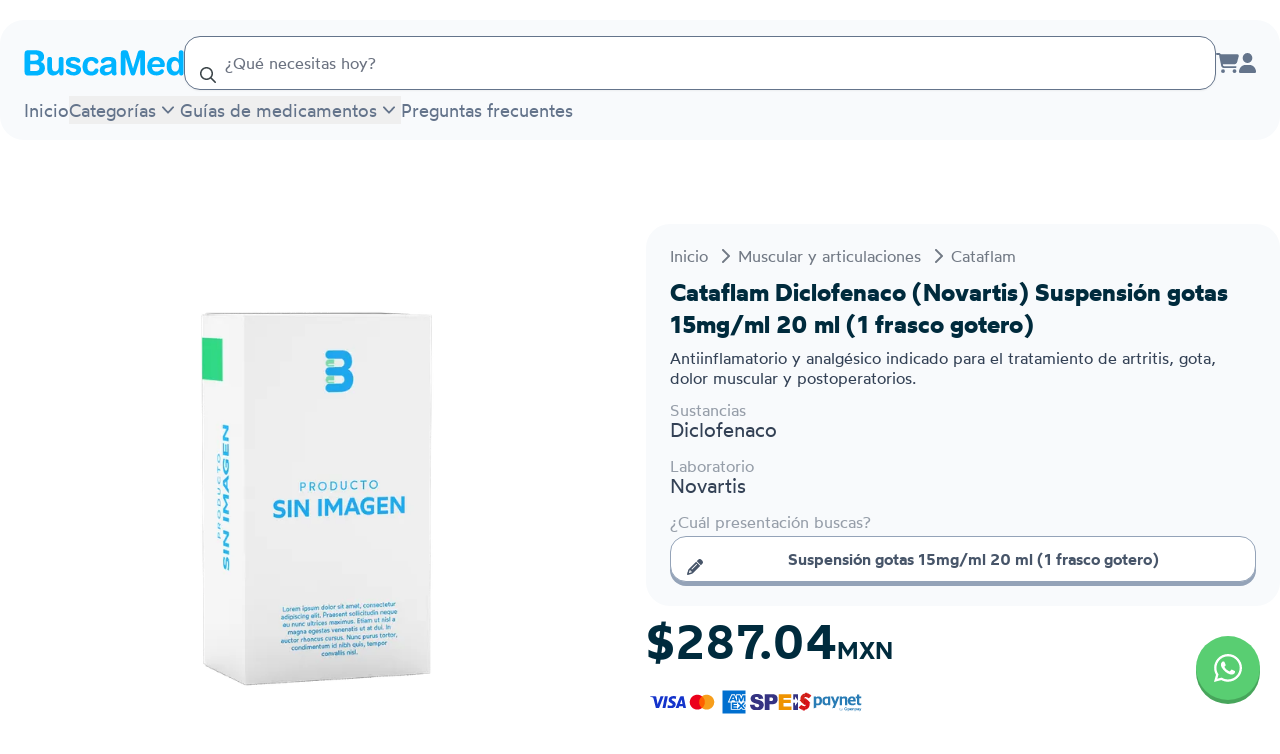

--- FILE ---
content_type: text/html; charset=utf-8
request_url: https://buscamed.com/buscar/ebxh2Yj-cataflam-15mgporciento2fml-20-ml-1-frasco-gotero
body_size: 15494
content:
<!DOCTYPE html><html lang="es" class="notranslate" translate="no"><head><meta name="viewport" content="width=device-width, initial-scale=1, maximum-scale=1, user-scalable=no"/><meta charSet="utf-8"/><meta name="keywords" content="farmacia en linea"/><meta property="og:locale" content="es_MX"/><meta property="og:site_name" content="BuscaMed"/><meta name="twitter:card" content="summary_large_image"/><meta name="twitter:site" content="@buscamedmx"/><title>Cataflam Diclofenaco (Novartis) Suspensión gotas 15mg/ml 20 ml (1 frasco gotero) | BuscaMed</title><meta name="robots" content="index,follow"/><meta name="description" content="Cataflam Diclofenaco (Novartis) Suspensión gotas 15mg/ml 20 ml (1 frasco gotero) - Antiinflamatorio y analgésico ind…. Compra en línea con envíos a todo México."/><meta name="twitter:card" content="summary_large_image"/><meta name="twitter:site" content="@buscamedmx"/><meta name="twitter:creator" content="@buscamedmx"/><meta property="og:title" content="Cataflam Diclofenaco (Novartis) Suspensión gotas 15mg/ml 20 ml (1 frasco gotero) | BuscaMed"/><meta property="og:description" content="Cataflam Diclofenaco (Novartis) Suspensión gotas 15mg/ml 20 ml (1 frasco gotero) - Antiinflamatorio y analgésico ind…. Compra en línea con envíos a todo México."/><meta property="og:url" content="https://buscamed.com/buscar/ebxh2Yj-cataflam-15mgporciento2fml-20-ml-1-frasco-gotero"/><meta property="og:type" content="product"/><meta property="og:image" content="https://ik.imagekit.io/buscamed/tr:w-1200,h-630,cm-pad_resize,bg-ffffff/102121575845256346.webp"/><meta property="og:image:alt" content="Cataflam Diclofenaco (Novartis) Suspensión gotas 15mg/ml 20 ml (1 frasco gotero)"/><meta property="og:image:width" content="1200"/><meta property="og:image:height" content="630"/><link rel="canonical" href="https://buscamed.com/buscar/ebxh2Yj-cataflam-15mgporciento2fml-20-ml-1-frasco-gotero"/><meta property="product:price:amount" content="287.04"/><meta property="product:price:currency" content="MXN"/><meta property="og:price:amount" content="287.04"/><meta property="og:price:currency" content="MXN"/><meta name="twitter:label1" content="Precio"/><meta name="twitter:data1" content="287.04 MXN"/><meta property="product:availability" content="https://schema.org/OutOfStock"/><meta name="twitter:image" content="https://ik.imagekit.io/buscamed/tr:w-1200,ar-1-1,cm-pad_resize,bg-ffffff/102121575845256346.webp"/><meta name="twitter:title" content="Cataflam Diclofenaco (Novartis) Suspensión gotas 15mg/ml 20 ml (1 frasco gotero) | BuscaMed"/><meta name="twitter:description" content="Cataflam Diclofenaco (Novartis) Suspensión gotas 15mg/ml 20 ml (1 frasco gotero) - Antiinflamatorio y analgésico ind…. Compra en línea con envíos a todo México."/><link rel="preload" as="image" imageSrcSet="https://ik.imagekit.io/buscamed/no_box_custom.png?tr=w-384&amp;v=VANtUkW 384w, https://ik.imagekit.io/buscamed/no_box_custom.png?tr=w-640&amp;v=VANtUkW 640w, https://ik.imagekit.io/buscamed/no_box_custom.png?tr=w-750&amp;v=VANtUkW 750w, https://ik.imagekit.io/buscamed/no_box_custom.png?tr=w-828&amp;v=VANtUkW 828w, https://ik.imagekit.io/buscamed/no_box_custom.png?tr=w-1080&amp;v=VANtUkW 1080w, https://ik.imagekit.io/buscamed/no_box_custom.png?tr=w-1200&amp;v=VANtUkW 1200w, https://ik.imagekit.io/buscamed/no_box_custom.png?tr=w-1920&amp;v=VANtUkW 1920w, https://ik.imagekit.io/buscamed/no_box_custom.png?tr=w-2048&amp;v=VANtUkW 2048w, https://ik.imagekit.io/buscamed/no_box_custom.png?tr=w-3840&amp;v=VANtUkW 3840w" imageSizes="(max-width: 768px) 100vw, (max-width: 1024px) 50vw, 500px" fetchpriority="high"/><meta name="next-head-count" content="33"/><link rel="manifest" href="/manifest.json"/><link data-next-font="size-adjust" rel="preconnect" href="/" crossorigin="anonymous"/><link rel="preload" href="/_next/static/css/8857666154c95bf7.css" as="style"/><link rel="stylesheet" href="/_next/static/css/8857666154c95bf7.css" data-n-g=""/><noscript data-n-css=""></noscript><script defer="" nomodule="" src="/_next/static/chunks/polyfills-42372ed130431b0a.js"></script><script defer="" src="/_next/static/chunks/6400.f81632efafe40ef0.js"></script><script defer="" src="/_next/static/chunks/6974-3fc6bc412ad13343.js"></script><script defer="" src="/_next/static/chunks/1976.3e0fa70bf5f1b334.js"></script><script src="/_next/static/chunks/webpack-3f11cc1c26461f78.js" defer=""></script><script src="/_next/static/chunks/framework-aeba7aff31c533c1.js" defer=""></script><script src="/_next/static/chunks/main-35257a7be2dda9d0.js" defer=""></script><script src="/_next/static/chunks/pages/_app-a68906935112b035.js" defer=""></script><script src="/_next/static/chunks/4db5f4ac-30715ddcd9ab8798.js" defer=""></script><script src="/_next/static/chunks/2cca2479-768797973780221a.js" defer=""></script><script src="/_next/static/chunks/ff493b0a-27f2d81709055c20.js" defer=""></script><script src="/_next/static/chunks/7dcf9772-c5f371b0fd5d7121.js" defer=""></script><script src="/_next/static/chunks/5c0b189e-f999ff636d34471c.js" defer=""></script><script src="/_next/static/chunks/7256-8267c29923cda0f8.js" defer=""></script><script src="/_next/static/chunks/1664-09d9af155bb82a56.js" defer=""></script><script src="/_next/static/chunks/9265-1ce54561e2ac941f.js" defer=""></script><script src="/_next/static/chunks/6126-cb10ce5b091ab9b9.js" defer=""></script><script src="/_next/static/chunks/7536-d66a1de95ad771f5.js" defer=""></script><script src="/_next/static/chunks/6845-ce9774f6dee6de8f.js" defer=""></script><script src="/_next/static/chunks/3299-239b21c682b0bba5.js" defer=""></script><script src="/_next/static/chunks/1075-8d7ec620cc8823ad.js" defer=""></script><script src="/_next/static/chunks/7269-b5aec62a9679b043.js" defer=""></script><script src="/_next/static/chunks/7342-4dc91a4ab987f74c.js" defer=""></script><script src="/_next/static/chunks/8632-a85eff85a258d9e9.js" defer=""></script><script src="/_next/static/chunks/9877-5189cd4600d0ae9e.js" defer=""></script><script src="/_next/static/chunks/2414-46d2a4b625360f71.js" defer=""></script><script src="/_next/static/chunks/2338-757ec370fb5d4f15.js" defer=""></script><script src="/_next/static/chunks/9430-805942eecf55b41b.js" defer=""></script><script src="/_next/static/chunks/pages/buscar/%5Bargs%5D-9c45c39ab184f4a1.js" defer=""></script><script src="/_next/static/WVGylcMu62oNFpgc-ZviC/_buildManifest.js" defer=""></script><script src="/_next/static/WVGylcMu62oNFpgc-ZviC/_ssgManifest.js" defer=""></script></head><body><noscript><iframe src="https://tivipdd.buscamed.com/ns.html?id=GTM-PQ57BPNM" height="0" width="0" style="display:none;visibility:hidden"></iframe></noscript><div id="__next"><script type="application/ld+json" id="webpage-jsonld">{"@context":"https://schema.org","@type":"WebPage","@id":"https://buscamed.com/#webpage","url":"https://buscamed.com","name":"BuscaMed","description":"Compra tus medicamentos al precio más barato.","inLanguage":"es","lastReviewed":"2023-03-04T22:10:57.067Z","reviewedBy":{"@type":"Organization","name":"BuscaMed"},"mainEntityOfPage":{"@type":"WebPage","@id":"https://buscamed.com/"},"image":{"@type":"ImageObject","url":"https://buscamed.com/_next/static/media/logo_b.2a4983e3.svg"}}</script><script type="application/ld+json" id="organization-jsonld" data-testid="organization-jsonld">{"@context":"https://schema.org","@type":"Organization","name":"BuscaMed","url":"https://buscamed.com","logo":"https://buscamed.com/_next/static/media/logo_b.2a4983e3.svg","description":"Compra tus medicamentos al precio más barato.","sameAs":["https://www.facebook.com/buscaamed","https://www.linkedin.com/company/buscamed"],"address":{"@type":"PostalAddress","streetAddress":"Av. Mirador 3911-D, Los Sicomoros","addressLocality":"Chihuahua","addressRegion":"Chihuahua","addressCountry":"MX","postalCode":"31205"},"contactPoint":[{"@type":"ContactPoint","telephone":"+52-55-9331-4323","contactType":"customer service"}],"legalName":"BEACON, HEALTH AND TECHNOLOGY SOLUTIONS SAPI DE C.V."}</script><script type="application/ld+json" id="product-jsonld" data-testid="product-jsonld">{"@context":"https://schema.org","@type":"Product","name":"Cataflam Diclofenaco (Novartis) Suspensión gotas 15mg/ml 20 ml (1 frasco gotero)","description":"Cataflam Diclofenaco (Novartis) Suspensión gotas 15mg/ml 20 ml (1 frasco gotero) - Antiinflamatorio y analgésico ind…. Compra en línea con envíos a todo México.","image":["https://ik.imagekit.io/buscamed/tr:if-ar_gt_1,ar-1-1,w-iw,cm-pad_resize,bg-ffffff,if-else,ar-1-1,h-ih,cm-pad_resize,bg-ffffff,if-end/102121575845256346.webp","https://ik.imagekit.io/buscamed/tr:if-ar_gt_4-3,ar-4-3,w-iw,cm-pad_resize,bg-ffffff,if-else,ar-4-3,h-ih,cm-pad_resize,bg-ffffff,if-end/102121575845256346.webp","https://ik.imagekit.io/buscamed/tr:if-ar_gt_16-9,ar-16-9,w-iw,cm-pad_resize,bg-ffffff,if-else,ar-16-9,h-ih,cm-pad_resize,bg-ffffff,if-end/102121575845256346.webp"],"sku":"ebxh2Yj","brand":{"@type":"Brand","name":"Novartis"},"offers":[{"@type":"Offer","price":"287.04","priceCurrency":"MXN","availability":"https://schema.org/OutOfStock","itemCondition":"https://schema.org/NewCondition","url":"https://buscamed.com/buscar/ebxh2Yj-cataflam-15mgporciento2fml-20-ml-1-frasco-gotero","seller":{"@type":"Person","name":"BuscaMed"}}]}</script><script type="application/ld+json" id="breadcrumb-jsonld" data-testid="breadcrumb-jsonld">{"@context":"https://schema.org","@type":"BreadcrumbList","itemListElement":[{"@type":"ListItem","position":1,"name":"Inicio","item":"https://buscamed.com"},{"@type":"ListItem","position":2,"name":"Muscular y articulaciones","item":"https://buscamed.com/categoria/muscular-y-articulaciones"},{"@type":"ListItem","position":3,"name":"Cataflam","item":"https://buscamed.com/buscar/ebxh2Yj-cataflam-15mgporciento2fml-20-ml-1-frasco-gotero"}]}</script><div class="relative"><div class="grid min-h-full grid-cols-1 grid-rows-[auto_1fr]"><div><header class="relative min-h-20 z-10 py-4 lg:mt-5 max-w-7xl flex-nowrap md:flex-wrap rounded-b-3xl justify-between mb-5 lg:rounded-3xl bg-slate-50 mx-auto flex items-center gap-x-4 px-6"><a class="shrink-0 flex-nowrap z-10" href="/"><img alt="BuscaMed" loading="lazy" width="128" height="181" decoding="async" data-nimg="1" class="block w-6 lg:hidden" style="color:transparent" src="/_next/static/media/logo_b.2a4983e3.svg"/><img alt="BuscaMed" loading="lazy" width="434" height="68" decoding="async" data-nimg="1" class="hidden w-40 lg:block" style="color:transparent" src="/_next/static/media/logotype.f01f4232.svg"/></a><div class="flex-grow"><div class="relative w-full "><div class="relative" data-headlessui-state=""><div class="relative"><input autoComplete="off" nullable="true" class="relative h-full pl-10 w-full shadow-sm bg-white rounded-2xl border border-slate-500 p-4 outline-offset-2 focus:outline-none focus:ring-2 md:text-base bg-buscamed-placeholder-base/30 focus:ring-buscamed-blue-light focus:border-buscamed-blue-active focus:bg-buscamed-placeholder-high" placeholder="¿Qué necesitas hoy?" id="headlessui-combobox-input-:Rbdp676:" role="combobox" type="text" aria-expanded="false" aria-autocomplete="list" data-headlessui-state=""/><div class="absolute top-1/2 left-4 -translate-y-1/2"><svg aria-hidden="true" focusable="false" data-prefix="far" data-icon="magnifying-glass" class="svg-inline--fa fa-magnifying-glass text-buscamed-body-base" role="img" xmlns="http://www.w3.org/2000/svg" viewBox="0 0 512 512"><path fill="currentColor" d="M368 208A160 160 0 1 0 48 208a160 160 0 1 0 320 0zM337.1 371.1C301.7 399.2 256.8 416 208 416C93.1 416 0 322.9 0 208S93.1 0 208 0S416 93.1 416 208c0 48.8-16.8 93.7-44.9 129.1L505 471c9.4 9.4 9.4 24.6 0 33.9s-24.6 9.4-33.9 0L337.1 371.1z"></path></svg></div></div><div class="absolute w-full z-20 rounded-2xl bg-white overflow-auto max-h-56 shadow-2xl" hidden="" style="display:none"><div aria-labelledby="" role="listbox" id="headlessui-combobox-options-:Rddp676:" style="--input-width:0px;--button-width:0px" data-headlessui-state=""></div></div></div></div></div><div class="z-10"><div class="items-center gap-x-4 text-slate-500 flex"><a title="Carrito de compras" class="relative hidden md:block hover:text-buscamed-blue-base" href="/carrito"><svg aria-hidden="true" focusable="false" data-prefix="fas" data-icon="cart-shopping" class="svg-inline--fa fa-cart-shopping fa-lg transition-all" role="img" xmlns="http://www.w3.org/2000/svg" viewBox="0 0 576 512"><path fill="currentColor" d="M0 24C0 10.7 10.7 0 24 0L69.5 0c22 0 41.5 12.8 50.6 32l411 0c26.3 0 45.5 25 38.6 50.4l-41 152.3c-8.5 31.4-37 53.3-69.5 53.3l-288.5 0 5.4 28.5c2.2 11.3 12.1 19.5 23.6 19.5L488 336c13.3 0 24 10.7 24 24s-10.7 24-24 24l-288.3 0c-34.6 0-64.3-24.6-70.7-58.5L77.4 54.5c-.7-3.8-4-6.5-7.9-6.5L24 48C10.7 48 0 37.3 0 24zM128 464a48 48 0 1 1 96 0 48 48 0 1 1 -96 0zm336-48a48 48 0 1 1 0 96 48 48 0 1 1 0-96z"></path></svg></a><div class="hidden md:block"><a title="Inicia sesión o regístrate" href="/inicia-sesion-o-registrate"><svg aria-hidden="true" focusable="false" data-prefix="fas" data-icon="user" class="svg-inline--fa fa-user fa-lg hover:text-slate-700 transition-all" role="img" xmlns="http://www.w3.org/2000/svg" viewBox="0 0 448 512"><path fill="currentColor" d="M224 256A128 128 0 1 0 224 0a128 128 0 1 0 0 256zm-45.7 48C79.8 304 0 383.8 0 482.3C0 498.7 13.3 512 29.7 512l388.6 0c16.4 0 29.7-13.3 29.7-29.7C448 383.8 368.2 304 269.7 304l-91.4 0z"></path></svg></a></div><button class="lg:hidden hover:text-slate-700" aria-label="Menú"><svg aria-hidden="true" focusable="false" data-prefix="fas" data-icon="bars-staggered" class="svg-inline--fa fa-bars-staggered fa-flip-horizontal fa-xl" role="img" xmlns="http://www.w3.org/2000/svg" viewBox="0 0 512 512"><path fill="currentColor" d="M0 96C0 78.3 14.3 64 32 64l384 0c17.7 0 32 14.3 32 32s-14.3 32-32 32L32 128C14.3 128 0 113.7 0 96zM64 256c0-17.7 14.3-32 32-32l384 0c17.7 0 32 14.3 32 32s-14.3 32-32 32L96 288c-17.7 0-32-14.3-32-32zM448 416c0 17.7-14.3 32-32 32L32 448c-17.7 0-32-14.3-32-32s14.3-32 32-32l384 0c17.7 0 32 14.3 32 32z"></path></svg></button></div></div><div class="hidden w-full pt-1.5 flex-nowrap lg:flex z-10"><nav><ul class="flex items-baseline gap-4"><li><a class="hover-underline-animation text-lg text-slate-500 transition-all " href="/">Inicio</a></li><div class="group/popover relative " data-headlessui-state=""><button class="flex items-center text-lg text-slate-500 focus:outline-none hover-underline-animation" type="button" aria-expanded="false" data-headlessui-state="">Categorías<svg xmlns="http://www.w3.org/2000/svg" viewBox="0 0 20 20" fill="currentColor" aria-hidden="true" class="group-data-[open]/popover:rotate-180 size-6 translate-y-0.5"><path fill-rule="evenodd" d="M5.23 7.21a.75.75 0 011.06.02L10 11.168l3.71-3.938a.75.75 0 111.08 1.04l-4.25 4.5a.75.75 0 01-1.08 0l-4.25-4.5a.75.75 0 01.02-1.06z" clip-rule="evenodd"></path></svg></button></div><span hidden="" style="position:fixed;top:1px;left:1px;width:1px;height:0;padding:0;margin:-1px;overflow:hidden;clip:rect(0, 0, 0, 0);white-space:nowrap;border-width:0;display:none"></span><div class="group/popover relative" data-headlessui-state=""><button class="flex items-center text-lg text-slate-500 focus:outline-none hover-underline-animation" type="button" aria-expanded="false" data-headlessui-state="">Guías de medicamentos<svg xmlns="http://www.w3.org/2000/svg" viewBox="0 0 20 20" fill="currentColor" aria-hidden="true" class="group-data-[open]/popover:rotate-180 size-6 translate-y-0.5"><path fill-rule="evenodd" d="M5.23 7.21a.75.75 0 011.06.02L10 11.168l3.71-3.938a.75.75 0 111.08 1.04l-4.25 4.5a.75.75 0 01-1.08 0l-4.25-4.5a.75.75 0 01.02-1.06z" clip-rule="evenodd"></path></svg></button></div><span hidden="" style="position:fixed;top:1px;left:1px;width:1px;height:0;padding:0;margin:-1px;overflow:hidden;clip:rect(0, 0, 0, 0);white-space:nowrap;border-width:0;display:none"></span><li><a class="hover-underline-animation text-lg text-slate-500 transition-all " href="/preguntas-frecuentes">Preguntas frecuentes</a></li></ul></nav></div></header></div><main class="px-0"><div class="mx-auto max-w-7xl lg:pt-16"><section class="px-6 lg:grid lg:grid-cols-2 lg:gap-10 lg:px-0"><article class="mb-5 h-full gap-5 space-y-5 lg:col-span-2 lg:mb-0 lg:grid lg:grid-cols-2 lg:gap-3 lg:space-y-0"><div class="aspect-h-2 aspect-w-3 mb-5 w-full overflow-hidden rounded-3xl md:aspect-h-2 md:aspect-w-4 lg:mb-0 lg:h-[500px] lg:w-full"><div class="flex overflow-hidden transition-all rounded-3xl ease-in-out transform-gpu cursor-pointer"><img alt="Cataflam Diclofenaco (Novartis) Suspensión gotas 15mg/ml 20 ml (1 frasco gotero)" fetchpriority="high" loading="eager" width="926" height="926" decoding="async" data-nimg="1" class="object-contain h-full transition-transform duration-100 ease-in-out self-center mx-auto md:self-auto md:mx-0" style="color:transparent" sizes="(max-width: 768px) 100vw, (max-width: 1024px) 50vw, 500px" srcSet="https://ik.imagekit.io/buscamed/no_box_custom.png?tr=w-384&amp;v=VANtUkW 384w, https://ik.imagekit.io/buscamed/no_box_custom.png?tr=w-640&amp;v=VANtUkW 640w, https://ik.imagekit.io/buscamed/no_box_custom.png?tr=w-750&amp;v=VANtUkW 750w, https://ik.imagekit.io/buscamed/no_box_custom.png?tr=w-828&amp;v=VANtUkW 828w, https://ik.imagekit.io/buscamed/no_box_custom.png?tr=w-1080&amp;v=VANtUkW 1080w, https://ik.imagekit.io/buscamed/no_box_custom.png?tr=w-1200&amp;v=VANtUkW 1200w, https://ik.imagekit.io/buscamed/no_box_custom.png?tr=w-1920&amp;v=VANtUkW 1920w, https://ik.imagekit.io/buscamed/no_box_custom.png?tr=w-2048&amp;v=VANtUkW 2048w, https://ik.imagekit.io/buscamed/no_box_custom.png?tr=w-3840&amp;v=VANtUkW 3840w" src="https://ik.imagekit.io/buscamed/no_box_custom.png?tr=w-3840&amp;v=VANtUkW"/></div></div><div class="space-y-5 lg:space-y-3"><div class="space-y-4 rounded-3xl bg-slate-50 px-4 pb-6 pt-5 md:px-6 lg:h-fit"><div class="-ml-4 -mt-2"><nav class="px-4 py-2 rounded-md inline-block"><ul class="flex items-center space-x-1 text-gray-700 text-opacity-70"><li class="flex items-center"><a class="md:text-base text-xs hover-underline-animation" href="https://buscamed.com"><span>Inicio</span></a></li><li class="flex items-center"><svg aria-hidden="true" focusable="false" data-prefix="fas" data-icon="chevron-right" class="svg-inline--fa fa-chevron-right md:mx-2 mx-1 md:text-base text-xs" role="img" xmlns="http://www.w3.org/2000/svg" viewBox="0 0 320 512"><path fill="currentColor" d="M310.6 233.4c12.5 12.5 12.5 32.8 0 45.3l-192 192c-12.5 12.5-32.8 12.5-45.3 0s-12.5-32.8 0-45.3L242.7 256 73.4 86.6c-12.5-12.5-12.5-32.8 0-45.3s32.8-12.5 45.3 0l192 192z"></path></svg><a class="md:text-base text-xs hover-underline-animation" href="https://buscamed.com/categoria/muscular-y-articulaciones"><span>Muscular y articulaciones</span></a></li><li class="flex items-center"><svg aria-hidden="true" focusable="false" data-prefix="fas" data-icon="chevron-right" class="svg-inline--fa fa-chevron-right md:mx-2 mx-1 md:text-base text-xs" role="img" xmlns="http://www.w3.org/2000/svg" viewBox="0 0 320 512"><path fill="currentColor" d="M310.6 233.4c12.5 12.5 12.5 32.8 0 45.3l-192 192c-12.5 12.5-32.8 12.5-45.3 0s-12.5-32.8 0-45.3L242.7 256 73.4 86.6c-12.5-12.5-12.5-32.8 0-45.3s32.8-12.5 45.3 0l192 192z"></path></svg><a class="md:text-base text-xs hover-underline-animation" href="https://buscamed.com/buscar/ebxh2Yj-cataflam-15mgporciento2fml-20-ml-1-frasco-gotero"><span>Cataflam</span></a></li></ul></nav></div><div class="flex flex-col"><h1 class="line-clamp-3 text-2xl font-bold text-buscamed-body-high md:text-2xl -mt-4">Cataflam Diclofenaco (Novartis) Suspensión gotas 15mg/ml 20 ml (1 frasco gotero)</h1><p class="mt-2 line-clamp-3 font-normal leading-5 text-slate-700">Antiinflamatorio y analgésico indicado para el tratamiento de artritis, gota, dolor muscular y postoperatorios.</p></div><div><p class="text-md font-normal text-slate-700 leading-3 text-opacity-50">Sustancias</p><p class="text-lg font-normal text-slate-700 md:text-xl ">Diclofenaco</p></div><div><h3 class="sr-only">Marca o laboratorio</h3><p class="text-md font-normal text-slate-700 leading-3 text-opacity-50">Laboratorio</p><p class="text-lg font-normal text-slate-700 md:text-xl ">Novartis</p></div><div class="space-y-2" data-nosnippet="true"><p class="text-md font-normal text-slate-700 leading-3 text-opacity-50">¿Cuál presentación buscas?</p><button class="active:flat-shadow-300 relative text-base flat-shadow-slate-400 hover:text-slate-500 active:translate-y-1 group-hover:border-slate-300 text-slate-600 active:flat-shadow-none flex items-center justify-center font-semibold transition-all duration-150 border-slate-400 bg-white border w-full !pl-10 !pr-5 py-2.5 rounded-2xl" type="button"><svg aria-hidden="true" focusable="false" data-prefix="fas" data-icon="pencil" class="svg-inline--fa fa-pencil left-4 absolute top-1/2 -translate-y-1/2 opacity-100 transition-opacity duration-150" role="img" xmlns="http://www.w3.org/2000/svg" viewBox="0 0 512 512"><path fill="currentColor" d="M410.3 231l11.3-11.3-33.9-33.9-62.1-62.1L291.7 89.8l-11.3 11.3-22.6 22.6L58.6 322.9c-10.4 10.4-18 23.3-22.2 37.4L1 480.7c-2.5 8.4-.2 17.5 6.1 23.7s15.3 8.5 23.7 6.1l120.3-35.4c14.1-4.2 27-11.8 37.4-22.2L387.7 253.7 410.3 231zM160 399.4l-9.1 22.7c-4 3.1-8.5 5.4-13.3 6.9L59.4 452l23-78.1c1.4-4.9 3.8-9.4 6.9-13.3l22.7-9.1 0 32c0 8.8 7.2 16 16 16l32 0zM362.7 18.7L348.3 33.2 325.7 55.8 314.3 67.1l33.9 33.9 62.1 62.1 33.9 33.9 11.3-11.3 22.6-22.6 14.5-14.5c25-25 25-65.5 0-90.5L453.3 18.7c-25-25-65.5-25-90.5 0zm-47.4 168l-144 144c-6.2 6.2-16.4 6.2-22.6 0s-6.2-16.4 0-22.6l144-144c6.2-6.2 16.4-6.2 22.6 0s6.2 16.4 0 22.6z"></path></svg><span>Suspensión gotas 15mg/ml 20 ml (1 frasco gotero)</span></button></div></div><div class="flex flex-col"><span class="text-4xl font-semibold text-buscamed-body-high lg:text-5xl">$287.04<span class="text-2xl">MXN</span></span><div class="mt-2 flex flex-wrap gap-2"></div></div><div class="flex flex-col gap-2"><div class="flex h-8 select-none flex-row items-center justify-start gap-6 rounded px-1"><img alt="Visa" loading="lazy" width="1000" height="325" decoding="async" data-nimg="1" class="w-9" style="color:transparent" src="/_next/static/media/visa.65537c25.svg"/><img alt="Mastercard" loading="lazy" width="152" height="108" decoding="async" data-nimg="1" class="w-8" style="color:transparent" src="/_next/static/media/mastercard.de50583d.svg"/><img alt="Amex" loading="lazy" width="700" height="700" decoding="async" data-nimg="1" class="w-8" style="color:transparent" src="/_next/static/media/amex.61f13194.svg"/><img alt="Spei" loading="lazy" width="56" height="18" decoding="async" data-nimg="1" class="w-12" style="color:transparent" src="/_next/static/media/spei.50b6fee8.svg"/><img alt="Paynet" loading="lazy" width="249" height="74" decoding="async" data-nimg="1" class="w-16" style="color:transparent" src="/_next/static/media/paynet.1df15420.svg"/></div><div class="rounded"><kueskipay-widget data-kpay-color-scheme="black" data-kpay-widget-font-size="14"></kueskipay-widget></div></div><div class="h-fit rounded-2xl bg-buscamed-yellow-light/50"><div class="flex items-center justify-center gap-2 p-4"><svg aria-hidden="true" focusable="false" data-prefix="fas" data-icon="boxes-stacked" class="svg-inline--fa fa-boxes-stacked text-buscamed-body-base" role="img" xmlns="http://www.w3.org/2000/svg" viewBox="0 0 576 512"><path fill="currentColor" d="M248 0L208 0c-26.5 0-48 21.5-48 48l0 112c0 35.3 28.7 64 64 64l128 0c35.3 0 64-28.7 64-64l0-112c0-26.5-21.5-48-48-48L328 0l0 80c0 8.8-7.2 16-16 16l-48 0c-8.8 0-16-7.2-16-16l0-80zM64 256c-35.3 0-64 28.7-64 64L0 448c0 35.3 28.7 64 64 64l160 0c35.3 0 64-28.7 64-64l0-128c0-35.3-28.7-64-64-64l-40 0 0 80c0 8.8-7.2 16-16 16l-48 0c-8.8 0-16-7.2-16-16l0-80-40 0zM352 512l160 0c35.3 0 64-28.7 64-64l0-128c0-35.3-28.7-64-64-64l-40 0 0 80c0 8.8-7.2 16-16 16l-48 0c-8.8 0-16-7.2-16-16l0-80-40 0c-15 0-28.8 5.1-39.7 13.8c4.9 10.4 7.7 22 7.7 34.2l0 160c0 12.2-2.8 23.8-7.7 34.2C323.2 506.9 337 512 352 512z"></path></svg><p class="text-md font-normal text-slate-700">El producto está agotado</p></div><button class="relative flat-shadow-buscamed-blue-dark active:translate-y-1 text-white hover:flat-shadow-buscamed-blue-active active:flat-shadow-none flex items-center justify-center font-semibold transition-all duration-150 bg-buscamed-blue-base hover:bg-buscamed-blue-hover disabled:flat-shadow-buscamed-blue-dark disabled:translate-y-0 disabled:opacity-50 disabled:cursor-not-allowed w-full !pl-10 !pr-5 text-base py-2.5 rounded-2xl" type="button"><svg aria-hidden="true" focusable="false" data-prefix="fas" data-icon="envelope" class="svg-inline--fa fa-envelope left-4 absolute top-1/2 -translate-y-1/2 opacity-100 transition-opacity duration-150" role="img" xmlns="http://www.w3.org/2000/svg" viewBox="0 0 512 512"><path fill="currentColor" d="M48 64C21.5 64 0 85.5 0 112c0 15.1 7.1 29.3 19.2 38.4L236.8 313.6c11.4 8.5 27 8.5 38.4 0L492.8 150.4c12.1-9.1 19.2-23.3 19.2-38.4c0-26.5-21.5-48-48-48L48 64zM0 176L0 384c0 35.3 28.7 64 64 64l384 0c35.3 0 64-28.7 64-64l0-208L294.4 339.2c-22.8 17.1-54 17.1-76.8 0L0 176z"></path></svg>Avísame cuando este disponible</button></div></div></article><aside class="lg:grid-rows-[auto_auto_auto_auto_auto] grid gap-5 md:gap-10 lg:col-span-2 lg:grid-cols-2" data-nosnippet="true"><div class="space-y-5 lg:row-span-3 md:space-y-10"><div class="flex flex-col rounded-3xl bg-slate-50 px-4 pb-6 pt-5 md:px-6"><h2 class="text-2xl font-bold text-buscamed-body-high md:text-3xl mb-3">Envío a domicilio</h2><div class="mb-6 flex flex-wrap gap-2 lg:gap-4"><div class="flex h-14 w-14 items-center justify-center overflow-hidden"><img alt="Estafeta" loading="lazy" width="100" height="100" decoding="async" data-nimg="1" class="w-full" style="color:transparent" src="/images/couriers/estafeta.svg"/></div><div class="flex h-14 w-14 items-center justify-center overflow-hidden"><img alt="Fedex" loading="lazy" width="100" height="100" decoding="async" data-nimg="1" class="w-full" style="color:transparent" src="/images/couriers/fedex.svg"/></div><div class="flex h-14 w-14 items-center justify-center overflow-hidden"><img alt="Paquete Express" loading="lazy" width="100" height="100" decoding="async" data-nimg="1" class="w-full" style="color:transparent" src="/images/couriers/paquetexpress.svg"/></div><div class="flex h-14 w-14 items-center justify-center overflow-hidden"><img alt="Redpack" loading="lazy" width="100" height="100" decoding="async" data-nimg="1" class="w-full" style="color:transparent" src="/images/couriers/redpack.svg"/></div><div class="flex h-14 w-14 items-center justify-center overflow-hidden"><img alt="DHL" loading="lazy" width="100" height="100" decoding="async" data-nimg="1" class="w-full" style="color:transparent" src="/images/couriers/dhl.svg"/></div></div><p class="text-md font-normal text-slate-700 mb-6">El envío tiene un costo de $99, pero si tu pedido supera los $2,000 , ¡el envío será completamente gratuito!</p><div class="flex items-center justify-center gap-2.5 text-slate-500 md:mt-auto"><svg aria-hidden="true" focusable="false" data-prefix="fas" data-icon="shield-check" class="svg-inline--fa fa-shield-check fa-lg" role="img" xmlns="http://www.w3.org/2000/svg" viewBox="0 0 512 512"><path fill="currentColor" d="M269.4 2.9C265.2 1 260.7 0 256 0s-9.2 1-13.4 2.9L54.3 82.8c-22 9.3-38.4 31-38.3 57.2c.5 99.2 41.3 280.7 213.6 363.2c16.7 8 36.1 8 52.8 0C454.7 420.7 495.5 239.2 496 140c.1-26.2-16.3-47.9-38.3-57.2L269.4 2.9zM369 209L241 337c-9.4 9.4-24.6 9.4-33.9 0l-64-64c-9.4-9.4-9.4-24.6 0-33.9s24.6-9.4 33.9 0l47 47L335 175c9.4-9.4 24.6-9.4 33.9 0s9.4 24.6 0 33.9z"></path></svg><p class="text-sm font-medium">Envío asegurado a nivel nacional</p></div></div><div class="rounded-3xl bg-slate-50 px-4 pb-6 pt-5 md:px-6"><h2 class="text-2xl font-bold text-buscamed-body-high md:text-3xl mb-3">Compra con confianza</h2><div class="prose mb-6"><p>En BuscaMed contamos con certificaciones y distintivos de la<!-- --> <a href="https://sellosdeconfianza.org.mx/MuestraCertificado.php?NUMERO_SERIE=SC_c03" rel="noreferrer" class="text-buscamed-blue-dark underline">Asociación de Internet MX</a>, la<!-- --> <a href="https://distintivodigital.profeco.gob.mx/consulta.php?serie=DA25SOQ3431425" rel="noreferrer" class="text-buscamed-blue-dark underline">PROFECO</a> <!-- -->y<!-- --> <a href="https://www.legitscript.com/websites/?checker_keywords=buscamed.com" rel="noreferrer" class="text-buscamed-blue-dark underline">Legit Script</a>, lo que garantiza nuestro compromiso con la transparencia y el respeto a tus derechos como consumidor. Además, nuestro sitio cumple con altos estándares de protección de datos.</p><p>Tus pagos se procesan de manera segura a través de <b>Openpay</b>.<!-- --> <!-- -->También puedes pagar a quincenas con <b>Kueski Pay</b>.</p></div><div class="grid grid-cols-2 gap-2"><a class="m-auto" href="https://sellosdeconfianza.org.mx/MuestraCertificado.php?NUMERO_SERIE=SC_c03"><img alt="Sello de confianza Asociación de Internet MX" loading="lazy" width="280" height="141" decoding="async" data-nimg="1" class="w-36" style="color:transparent" srcSet="/_next/image?url=%2F_next%2Fstatic%2Fmedia%2FSello_Datos.49bf6fdc.webp&amp;w=384&amp;q=75 1x, /_next/image?url=%2F_next%2Fstatic%2Fmedia%2FSello_Datos.49bf6fdc.webp&amp;w=640&amp;q=75 2x" src="/_next/image?url=%2F_next%2Fstatic%2Fmedia%2FSello_Datos.49bf6fdc.webp&amp;w=640&amp;q=75"/></a><a class="m-auto" href="https://www.legitscript.com/websites/?checker_keywords=buscamed.com"><img alt="Sello Legit Script" loading="lazy" width="292" height="316" decoding="async" data-nimg="1" class="w-24" style="color:transparent" srcSet="/_next/image?url=%2F_next%2Fstatic%2Fmedia%2Flegit_script.29511d7a.png&amp;w=384&amp;q=75 1x, /_next/image?url=%2F_next%2Fstatic%2Fmedia%2Flegit_script.29511d7a.png&amp;w=640&amp;q=75 2x" src="/_next/image?url=%2F_next%2Fstatic%2Fmedia%2Flegit_script.29511d7a.png&amp;w=640&amp;q=75"/></a><a class="m-auto" href="https://distintivodigital.profeco.gob.mx/consulta.php?serie=DA25SOQ3431425"><img alt="Distintivo Digital PROFECO" loading="lazy" width="512" height="139" decoding="async" data-nimg="1" class="w-80" style="color:transparent" src="/_next/static/media/Distintivo_Digital_DA237J91381502.697121a0.svg"/></a><img alt="Openpay" loading="lazy" width="1210" height="301" decoding="async" data-nimg="1" class="m-auto w-44 object-cover" style="color:transparent" src="/_next/static/media/openpay_color.21fec660.svg"/><img alt="Kueski Pay" loading="lazy" width="210" height="45" decoding="async" data-nimg="1" class="m-auto w-44 object-cover" style="color:transparent" src="/_next/static/media/kueskipay.6e59faa2.svg"/></div></div></div><div class="space-y-5 overflow-x-auto lg:overflow-x-visible"><div class="" data-nosnippet="true"><h2 class="text-2xl font-bold text-buscamed-body-high md:text-3xl mb-2">Presentaciones</h2><div><h3 class="text-xl font-bold text-slate-600 md:text-2xl mb-1.5 font-normal">Suspensión gotas</h3><div class="scrollable prose w-full max-w-none overflow-auto rounded-lg border" data-nosnippet="true"><table class="table-auto"><thead><tr><th class="px-2 pt-2">Molaridad</th><th class="px-2 pt-2">Presentación</th><th class="px-2 pt-2">Precio</th><th class="px-2 pt-2">Disponibilidad</th></tr></thead><tbody><tr class="odd:bg-slate-50 even:bg-white [&amp;_td]:px-2 [&amp;_td]:align-middle"><td>15mg/ml</td><td>20 ml (1 frasco gotero)</td><td class="text-left tabular-nums"><span></span></td><td><span class="text-red-400">Agotado</span></td></tr></tbody></table></div></div><div class="sticky bottom-0 flex-col hidden"><div class="h-12 bg-gradient-to-t from-buscamed-blue-superlight to-transparent"></div><button type="button" class="bg-buscamed-blue-superlight p-4 text-center text-buscamed-body-base">Ver todas las 1 presentaciones</button></div></div><article class="bg-slate-50 flex flex-col rounded-3xl px-4 md:px-6 pt-5 pb-6 "><h2 class="text-2xl font-bold text-buscamed-body-high md:text-3xl mb-3">Descripción del producto</h2><div class="prose prose-slate lg:prose-lg mx-auto"><p><strong class="font-semibold">Diclofenaco</strong> es un medicamento antiinflamatorio y analgésico, utilizado para aliviar síntomas de varias condiciones como artritis reumatoide, espondiloartritis, artrosis, gota, y dolor asociado a cólico renal, dolor lumbar, dolores postoperatorios y postraumáticos. También se utiliza para tratar dolores leves a moderados, como dolor de cabeza, dental, menstrual, muscular o de espalda, y dismenorrea primaria. Está contraindicado en hipersensibilidad al diclofenaco, asma o reacciones alérgicas previas a AINEs, enfermedad de Crohn activa, colitis ulcerosa activa, insuficiencia renal o hepática grave, y durante el tercer trimestre del embarazo. En el primer y segundo trimestre del embarazo, debe usarse solo si es estrictamente necesario y en la menor dosis posible; su uso está contraindicado en la lactancia. Las reacciones adversas más comunes incluyen dolor de cabeza, mareo, náuseas, vómitos, diarrea, erupción cutánea y reacciones en el lugar de la inyección.</p></div></article></div></aside></section><div></div><div class="my-20 space-y-10 px-6" data-nosnippet="true"><h2 class="text-2xl font-bold text-buscamed-body-high md:text-3xl ">Lo que dicen nuestros clientes</h2><section class="grid grid-cols-2 gap-24"></section></div><div class="p-0 max-lg:p-6"></div></div></main></div><footer class="bg-white" aria-labelledby="footer-heading"><div class="mx-auto max-w-7xl px-6 pb-8 pt-20 lg:pt-44"><div class="xl:grid xl:grid-cols-3 xl:gap-8"><div class="space-y-8"><img alt="BuscaMed" loading="lazy" width="128" height="181" decoding="async" data-nimg="1" class="hidden w-7 lg:block" style="color:transparent" src="/_next/static/media/logo_b.2a4983e3.svg"/><img alt="BuscaMed" loading="lazy" width="434" height="68" decoding="async" data-nimg="1" class="block w-40 lg:hidden" style="color:transparent" src="/_next/static/media/logotype.f01f4232.svg"/><div><p class="text-md font-normal text-slate-700">BuscaMed</p><p class="text-md font-normal text-slate-700">Tu salud ha llegado 📦❤️</p></div><div class="flex space-x-6"><a target="_blank" rel="noopener noreferrer" class="text-gray-400 hover:text-buscamed-blue-base" href="https://www.facebook.com/buscaamed/"><span class="sr-only">Facebook</span><svg aria-hidden="true" focusable="false" data-prefix="fab" data-icon="facebook" class="svg-inline--fa fa-facebook fa-xl" role="img" xmlns="http://www.w3.org/2000/svg" viewBox="0 0 512 512"><path fill="currentColor" d="M512 256C512 114.6 397.4 0 256 0S0 114.6 0 256C0 376 82.7 476.8 194.2 504.5V334.2H141.4V256h52.8V222.3c0-87.1 39.4-127.5 125-127.5c16.2 0 44.2 3.2 55.7 6.4V172c-6-.6-16.5-1-29.6-1c-42 0-58.2 15.9-58.2 57.2V256h83.6l-14.4 78.2H287V510.1C413.8 494.8 512 386.9 512 256h0z"></path></svg></a><a target="_blank" rel="noopener noreferrer" class="text-gray-400 hover:text-buscamed-blue-base" href="https://www.instagram.com/buscamedmexico/"><span class="sr-only">Instagram</span><svg aria-hidden="true" focusable="false" data-prefix="fab" data-icon="instagram" class="svg-inline--fa fa-instagram fa-xl" role="img" xmlns="http://www.w3.org/2000/svg" viewBox="0 0 448 512"><path fill="currentColor" d="M224.1 141c-63.6 0-114.9 51.3-114.9 114.9s51.3 114.9 114.9 114.9S339 319.5 339 255.9 287.7 141 224.1 141zm0 189.6c-41.1 0-74.7-33.5-74.7-74.7s33.5-74.7 74.7-74.7 74.7 33.5 74.7 74.7-33.6 74.7-74.7 74.7zm146.4-194.3c0 14.9-12 26.8-26.8 26.8-14.9 0-26.8-12-26.8-26.8s12-26.8 26.8-26.8 26.8 12 26.8 26.8zm76.1 27.2c-1.7-35.9-9.9-67.7-36.2-93.9-26.2-26.2-58-34.4-93.9-36.2-37-2.1-147.9-2.1-184.9 0-35.8 1.7-67.6 9.9-93.9 36.1s-34.4 58-36.2 93.9c-2.1 37-2.1 147.9 0 184.9 1.7 35.9 9.9 67.7 36.2 93.9s58 34.4 93.9 36.2c37 2.1 147.9 2.1 184.9 0 35.9-1.7 67.7-9.9 93.9-36.2 26.2-26.2 34.4-58 36.2-93.9 2.1-37 2.1-147.8 0-184.8zM398.8 388c-7.8 19.6-22.9 34.7-42.6 42.6-29.5 11.7-99.5 9-132.1 9s-102.7 2.6-132.1-9c-19.6-7.8-34.7-22.9-42.6-42.6-11.7-29.5-9-99.5-9-132.1s-2.6-102.7 9-132.1c7.8-19.6 22.9-34.7 42.6-42.6 29.5-11.7 99.5-9 132.1-9s102.7-2.6 132.1 9c19.6 7.8 34.7 22.9 42.6 42.6 11.7 29.5 9 99.5 9 132.1s2.7 102.7-9 132.1z"></path></svg></a><a target="_blank" rel="noopener noreferrer" class="text-gray-400 hover:text-buscamed-blue-base" href="https://www.tiktok.com/@buscamed"><span class="sr-only">TikTok</span><svg aria-hidden="true" focusable="false" data-prefix="fab" data-icon="tiktok" class="svg-inline--fa fa-tiktok fa-xl" role="img" xmlns="http://www.w3.org/2000/svg" viewBox="0 0 448 512"><path fill="currentColor" d="M448,209.91a210.06,210.06,0,0,1-122.77-39.25V349.38A162.55,162.55,0,1,1,185,188.31V278.2a74.62,74.62,0,1,0,52.23,71.18V0l88,0a121.18,121.18,0,0,0,1.86,22.17h0A122.18,122.18,0,0,0,381,102.39a121.43,121.43,0,0,0,67,20.14Z"></path></svg></a><a target="_blank" rel="noopener noreferrer" class="text-gray-400 hover:text-buscamed-blue-base" href="https://www.linkedin.com/company/buscamed"><span class="sr-only">LinkedIn</span><svg aria-hidden="true" focusable="false" data-prefix="fab" data-icon="linkedin" class="svg-inline--fa fa-linkedin fa-xl" role="img" xmlns="http://www.w3.org/2000/svg" viewBox="0 0 448 512"><path fill="currentColor" d="M416 32H31.9C14.3 32 0 46.5 0 64.3v383.4C0 465.5 14.3 480 31.9 480H416c17.6 0 32-14.5 32-32.3V64.3c0-17.8-14.4-32.3-32-32.3zM135.4 416H69V202.2h66.5V416zm-33.2-243c-21.3 0-38.5-17.3-38.5-38.5S80.9 96 102.2 96c21.2 0 38.5 17.3 38.5 38.5 0 21.3-17.2 38.5-38.5 38.5zm282.1 243h-66.4V312c0-24.8-.5-56.7-34.5-56.7-34.6 0-39.9 27-39.9 54.9V416h-66.4V202.2h63.7v29.2h.9c8.9-16.8 30.6-34.5 62.9-34.5 67.2 0 79.7 44.3 79.7 101.9V416z"></path></svg></a></div><div class="space-y-2"><p class="text-slate-700 text-lg font-medium">¿Necesitas ayuda? Contáctanos.</p><div class="flex items-center gap-2 hover:text-buscamed-blue-base"><svg aria-hidden="true" focusable="false" data-prefix="fab" data-icon="whatsapp" class="svg-inline--fa fa-whatsapp" role="img" xmlns="http://www.w3.org/2000/svg" viewBox="0 0 448 512"><path fill="currentColor" d="M380.9 97.1C339 55.1 283.2 32 223.9 32c-122.4 0-222 99.6-222 222 0 39.1 10.2 77.3 29.6 111L0 480l117.7-30.9c32.4 17.7 68.9 27 106.1 27h.1c122.3 0 224.1-99.6 224.1-222 0-59.3-25.2-115-67.1-157zm-157 341.6c-33.2 0-65.7-8.9-94-25.7l-6.7-4-69.8 18.3L72 359.2l-4.4-7c-18.5-29.4-28.2-63.3-28.2-98.2 0-101.7 82.8-184.5 184.6-184.5 49.3 0 95.6 19.2 130.4 54.1 34.8 34.9 56.2 81.2 56.1 130.5 0 101.8-84.9 184.6-186.6 184.6zm101.2-138.2c-5.5-2.8-32.8-16.2-37.9-18-5.1-1.9-8.8-2.8-12.5 2.8-3.7 5.6-14.3 18-17.6 21.8-3.2 3.7-6.5 4.2-12 1.4-32.6-16.3-54-29.1-75.5-66-5.7-9.8 5.7-9.1 16.3-30.3 1.8-3.7.9-6.9-.5-9.7-1.4-2.8-12.5-30.1-17.1-41.2-4.5-10.8-9.1-9.3-12.5-9.5-3.2-.2-6.9-.2-10.6-.2-3.7 0-9.7 1.4-14.8 6.9-5.1 5.6-19.4 19-19.4 46.3 0 27.3 19.9 53.7 22.6 57.4 2.8 3.7 39.1 59.7 94.8 83.8 35.2 15.2 49 16.5 66.6 13.9 10.7-1.6 32.8-13.4 37.4-26.4 4.6-13 4.6-24.1 3.2-26.4-1.3-2.5-5-3.9-10.5-6.6z"></path></svg><a class="text-buscame-body-base underline" rel="noopener noreferrer" target="_blank" href="https://wa.me/+526142804864?text=%C2%A1Hola%21%20Necesito%20ayuda%20para%20encontrar%20un%20medicamento.">614 280 48 64</a></div><div class="flex items-center gap-2 hover:text-buscamed-blue-base"><svg aria-hidden="true" focusable="false" data-prefix="far" data-icon="envelope" class="svg-inline--fa fa-envelope" role="img" xmlns="http://www.w3.org/2000/svg" viewBox="0 0 512 512"><path fill="currentColor" d="M64 112c-8.8 0-16 7.2-16 16l0 22.1L220.5 291.7c20.7 17 50.4 17 71.1 0L464 150.1l0-22.1c0-8.8-7.2-16-16-16L64 112zM48 212.2L48 384c0 8.8 7.2 16 16 16l384 0c8.8 0 16-7.2 16-16l0-171.8L322 328.8c-38.4 31.5-93.7 31.5-132 0L48 212.2zM0 128C0 92.7 28.7 64 64 64l384 0c35.3 0 64 28.7 64 64l0 256c0 35.3-28.7 64-64 64L64 448c-35.3 0-64-28.7-64-64L0 128z"></path></svg><a class="text-buscame-body-base underline" rel="noopener noreferrer" target="_blank" href="mailto:hola@buscamed.com?subject=%C2%A1Hola%21%20Necesito%20ayuda%20para%20encontrar%20un%20medicamento.">hola@buscamed.com</a></div><div class="flex items-center gap-2 hover:text-buscamed-blue-base"><svg aria-hidden="true" focusable="false" data-prefix="far" data-icon="phone" class="svg-inline--fa fa-phone" role="img" xmlns="http://www.w3.org/2000/svg" viewBox="0 0 512 512"><path fill="currentColor" d="M375.8 275.2c-16.4-7-35.4-2.4-46.7 11.4l-33.2 40.6c-46-26.7-84.4-65.1-111.1-111.1L225.3 183c13.8-11.3 18.5-30.3 11.4-46.7l-48-112C181.2 6.7 162.3-3.1 143.6 .9l-112 24C13.2 28.8 0 45.1 0 64c0 0 0 0 0 0C0 295.2 175.2 485.6 400.1 509.5c9.8 1 19.6 1.8 29.6 2.2c0 0 0 0 0 0c0 0 .1 0 .1 0c6.1 .2 12.1 .4 18.2 .4c0 0 0 0 0 0c18.9 0 35.2-13.2 39.1-31.6l24-112c4-18.7-5.8-37.6-23.4-45.1l-112-48zM441.5 464C225.8 460.5 51.5 286.2 48.1 70.5l99.2-21.3 43 100.4L154.4 179c-18.2 14.9-22.9 40.8-11.1 61.2c30.9 53.3 75.3 97.7 128.6 128.6c20.4 11.8 46.3 7.1 61.2-11.1l29.4-35.9 100.4 43L441.5 464zM48 64s0 0 0 0s0 0 0 0s0 0 0 0s0 0 0 0s0 0 0 0s0 0 0 0s0 0 0 0s0 0 0 0s0 0 0 0s0 0 0 0s0 0 0 0s0 0 0 0s0 0 0 0s0 0 0 0s0 0 0 0s0 0 0 0s0 0 0 0s0 0 0 0s0 0 0 0s0 0 0 0s0 0 0 0s0 0 0 0s0 0 0 0s0 0 0 0z"></path></svg><a class="text-buscame-body-base underline" rel="noopener noreferrer" target="_blank" href="tel:5593314323">55 9331 4323</a></div></div><div class="flex flex-col items-start gap-5 md:flex-nowrap"><div class="flex flex-col gap-2"><p class="text-slate-700 text-lg font-medium">Distintivos</p><div class="flex flex-col gap-5"><div class="flex gap-4"><a target="_blank" rel="noopener noreferrer" href="https://sellosdeconfianza.org.mx/MuestraCertificado.php?NUMERO_SERIE=SC_c03"><img alt="Sello de confianza" loading="lazy" width="280" height="141" decoding="async" data-nimg="1" class="w-40" style="color:transparent" srcSet="/_next/image?url=%2F_next%2Fstatic%2Fmedia%2Fsello_de_confianza.64e8c89b.webp&amp;w=384&amp;q=75 1x, /_next/image?url=%2F_next%2Fstatic%2Fmedia%2Fsello_de_confianza.64e8c89b.webp&amp;w=640&amp;q=75 2x" src="/_next/image?url=%2F_next%2Fstatic%2Fmedia%2Fsello_de_confianza.64e8c89b.webp&amp;w=640&amp;q=75"/></a><a target="_blank" rel="noopener noreferrer" href="https://www.legitscript.com/websites/?checker_keywords=buscamed.com"><img alt="Sello Legit Script" loading="lazy" width="292" height="316" decoding="async" data-nimg="1" class="w-24" style="color:transparent" srcSet="/_next/image?url=%2F_next%2Fstatic%2Fmedia%2Flegit_script.29511d7a.png&amp;w=384&amp;q=75 1x, /_next/image?url=%2F_next%2Fstatic%2Fmedia%2Flegit_script.29511d7a.png&amp;w=640&amp;q=75 2x" src="/_next/image?url=%2F_next%2Fstatic%2Fmedia%2Flegit_script.29511d7a.png&amp;w=640&amp;q=75"/></a></div><a target="_blank" rel="noopener noreferrer" href="https://distintivodigital.profeco.gob.mx/consulta.php?serie=DA25SOQ3431425"><img alt="Distintivo Digital PROFECO" loading="lazy" width="512" height="139" decoding="async" data-nimg="1" class="w-80" style="color:transparent" src="/_next/static/media/Distintivo_Digital_DA237J91381502.697121a0.svg"/></a></div></div><div class="flex flex-col gap-2"><p class="text-slate-700 text-lg font-medium">Métodos de pago</p><div class="flex flex-col gap-5"><a target="_blank" rel="noopener noreferrer" href="https://www.openpay.mx/"><img alt="Openpay por BBVA" loading="lazy" width="1210" height="301" decoding="async" data-nimg="1" class="w-36" style="color:transparent" src="/_next/static/media/openpay_color.21fec660.svg"/></a><div class="flex flex-col gap-2"><div class="flex h-8 select-none flex-row items-center justify-start gap-6 rounded px-1"><img alt="Visa" loading="lazy" width="1000" height="325" decoding="async" data-nimg="1" class="w-9" style="color:transparent" src="/_next/static/media/visa.65537c25.svg"/><img alt="Mastercard" loading="lazy" width="152" height="108" decoding="async" data-nimg="1" class="w-8" style="color:transparent" src="/_next/static/media/mastercard.de50583d.svg"/><img alt="Amex" loading="lazy" width="700" height="700" decoding="async" data-nimg="1" class="w-8" style="color:transparent" src="/_next/static/media/amex.61f13194.svg"/><img alt="Spei" loading="lazy" width="56" height="18" decoding="async" data-nimg="1" class="w-12" style="color:transparent" src="/_next/static/media/spei.50b6fee8.svg"/><img alt="Paynet" loading="lazy" width="249" height="74" decoding="async" data-nimg="1" class="w-16" style="color:transparent" src="/_next/static/media/paynet.1df15420.svg"/></div></div><a target="_blank" rel="noopener noreferrer" href="https://www.kueskipay.com/"><img alt="Kueski Pay" loading="lazy" width="210" height="45" decoding="async" data-nimg="1" class="w-36" style="color:transparent" src="/_next/static/media/kueskipay.6e59faa2.svg"/></a></div></div><div class="flex flex-col gap-2"><p class="text-slate-700 text-lg font-medium">Reconocidos por</p><div class="flex items-center gap-4"><a target="_blank" rel="noopener noreferrer" href="https://www.pronetwork.mx/conoce-a-los-ganadores-de-las-100-pro-2025/"><img alt="100 PRO 2025" loading="lazy" width="1200" height="1200" decoding="async" data-nimg="1" class="w-36" style="color:transparent" srcSet="/_next/image?url=%2F_next%2Fstatic%2Fmedia%2F100pro.fa4e5467.png&amp;w=1200&amp;q=75 1x, /_next/image?url=%2F_next%2Fstatic%2Fmedia%2F100pro.fa4e5467.png&amp;w=3840&amp;q=75 2x" src="/_next/image?url=%2F_next%2Fstatic%2Fmedia%2F100pro.fa4e5467.png&amp;w=3840&amp;q=75"/></a><a target="_blank" rel="noopener noreferrer" href="https://enlacee.org/estas-son-las-empresas-seleccionadas-en-la-convocatoria-enlace-2025/"><img alt="Enlace 2025" loading="lazy" width="5874" height="2015" decoding="async" data-nimg="1" class="w-52" style="color:transparent" srcSet="/_next/image?url=%2F_next%2Fstatic%2Fmedia%2Fenlace-negro-azul.0a9d6bfb.png&amp;w=3840&amp;q=75 1x" src="/_next/image?url=%2F_next%2Fstatic%2Fmedia%2Fenlace-negro-azul.0a9d6bfb.png&amp;w=3840&amp;q=75"/></a></div></div></div></div><div class="mt-16 grid grid-cols-1 gap-8 md:grid-cols-2 xl:col-span-2 xl:mt-0 xl:grid-cols-4"><div class="space-y-10 xl:space-y-0"><div><h3 class="text-xl font-bold text-slate-600 md:text-2xl undefined">Empresa</h3><ul class="mt-6 space-y-4"><li><a href="/quienes-somos"><p class="text-md font-normal text-slate-700 hover-underline-animation">Quiénes somos</p></a></li><li><a href="https://blog.buscamed.mx/"><p class="text-md font-normal text-slate-700 hover-underline-animation">Blog</p></a></li><li><a href="/pedidos-recurrentes"><p class="text-md font-normal text-slate-700 hover-underline-animation">Órdenes recurrentes</p></a></li></ul></div><div class="xl:hidden"><h3 class="text-xl font-bold text-slate-600 md:text-2xl undefined">Soporte</h3><ul class="mt-6 space-y-4"><li><a href="/preguntas-frecuentes"><p class="text-md font-normal text-slate-700 hover-underline-animation">Preguntas frecuentes</p></a></li><li><a href="/entrega-nacional"><p class="text-md font-normal text-slate-700 hover-underline-animation">Entrega nacional</p></a></li></ul></div><div class="xl:hidden"><h3 class="text-xl font-bold text-slate-600 md:text-2xl undefined">Legal</h3><ul class="mt-6 space-y-4"><li><a href="/aviso-de-privacidad"><p class="text-md font-normal text-slate-700 hover-underline-animation">Aviso de privacidad</p></a></li><li><a href="/privacy-policy"><p class="text-md font-normal text-slate-700 hover-underline-animation">Privacy Policy</p></a></li><li><a href="/terminos-y-condiciones"><p class="text-md font-normal text-slate-700 hover-underline-animation">Términos y condiciones</p></a></li><li><a href="/aviso-para-poblacion-vulnerable"><p class="text-md font-normal text-slate-700 hover-underline-animation">Aviso para población vulnerable</p></a></li><li><a href="/devoluciones-y-reembolsos"><p class="text-md font-normal text-slate-700 hover-underline-animation">Política de devoluciones y reembolsos</p></a></li><li><a href="/licencia-sanitaria"><p class="text-md font-normal text-slate-700 hover-underline-animation">Licencia sanitaria</p></a></li></ul></div></div><div class="hidden xl:block"><h3 class="text-xl font-bold text-slate-600 md:text-2xl undefined">Soporte</h3><ul class="mt-6 space-y-4"><li><a href="/preguntas-frecuentes"><p class="text-md font-normal text-slate-700 hover-underline-animation">Preguntas frecuentes</p></a></li><li><a href="/entrega-nacional"><p class="text-md font-normal text-slate-700 hover-underline-animation">Entrega nacional</p></a></li></ul></div><div class="hidden xl:block"><h3 class="text-xl font-bold text-slate-600 md:text-2xl undefined">Legal</h3><ul class="mt-6 space-y-4"><li><a href="/aviso-de-privacidad"><p class="text-md font-normal text-slate-700 hover-underline-animation">Aviso de privacidad</p></a></li><li><a href="/privacy-policy"><p class="text-md font-normal text-slate-700 hover-underline-animation">Privacy Policy</p></a></li><li><a href="/terminos-y-condiciones"><p class="text-md font-normal text-slate-700 hover-underline-animation">Términos y condiciones</p></a></li><li><a href="/aviso-para-poblacion-vulnerable"><p class="text-md font-normal text-slate-700 hover-underline-animation">Aviso para población vulnerable</p></a></li><li><a href="/devoluciones-y-reembolsos"><p class="text-md font-normal text-slate-700 hover-underline-animation">Política de devoluciones y reembolsos</p></a></li><li><a href="/licencia-sanitaria"><p class="text-md font-normal text-slate-700 hover-underline-animation">Licencia sanitaria</p></a></li></ul></div></div></div><div class="mt-16 border-t border-gray-900/10 pt-8 sm:mt-20 lg:mt-24"><p class="text-xs leading-5 text-gray-500">© <!-- -->2026<!-- --> <span>BEACON</span>, HEALTH AND TECHNOLOGY SOLUTIONS SAPI DE C.V. Todos los derechos reservados.</p><p class="text-xs leading-5 text-gray-500">Av. Mirador 3911-D, Los Sicomoros, C.P. 31205, Chihuahua, Chihuahua, México. | <a href="/mapa-del-sitio">Mapa del sitio</a></p><p class="text-xs leading-5 text-gray-500">COFEPRIS Licencia Sanitaria No.<!-- --> <a class="text-buscamed-blue-base underline" href="/licencia-sanitaria">08 019 09 0377</a></p></div></div></footer><div class="sticky bottom-0 z-30 flex  w-full justify-between bg-white p-4 drop-shadow-2xl md:hidden"><a class="flex items-center justify-center gap-2 py-2 px-3 text-buscamed-body-base" href="/"><svg aria-hidden="true" focusable="false" data-prefix="far" data-icon="house" class="svg-inline--fa fa-house fa-lg" role="img" xmlns="http://www.w3.org/2000/svg" viewBox="0 0 576 512"><path fill="currentColor" d="M303.5 5.7c-9-7.6-22.1-7.6-31.1 0l-264 224c-10.1 8.6-11.3 23.7-2.8 33.8s23.7 11.3 33.8 2.8L64 245.5 64 432c0 44.2 35.8 80 80 80l288 0c44.2 0 80-35.8 80-80l0-186.5 24.5 20.8c10.1 8.6 25.3 7.3 33.8-2.8s7.3-25.3-2.8-33.8l-264-224zM112 432l0-227.2L288 55.5 464 204.8 464 432c0 17.7-14.3 32-32 32l-48 0 0-152c0-22.1-17.9-40-40-40l-112 0c-22.1 0-40 17.9-40 40l0 152-48 0c-17.7 0-32-14.3-32-32zm128 32l0-144 96 0 0 144-96 0z"></path></svg></a><a class="flex items-center justify-center gap-2 py-2 px-3 text-buscamed-body-base" href="/carrito"><div class="relative"><svg aria-hidden="true" focusable="false" data-prefix="far" data-icon="cart-shopping" class="svg-inline--fa fa-cart-shopping fa-lg" role="img" xmlns="http://www.w3.org/2000/svg" viewBox="0 0 576 512"><path fill="currentColor" d="M24 0C10.7 0 0 10.7 0 24S10.7 48 24 48l45.5 0c3.8 0 7.1 2.7 7.9 6.5l51.6 271c6.5 34 36.2 58.5 70.7 58.5L488 384c13.3 0 24-10.7 24-24s-10.7-24-24-24l-288.3 0c-11.5 0-21.4-8.2-23.6-19.5L170.7 288l288.5 0c32.6 0 61.1-21.8 69.5-53.3l41-152.3C576.6 57 557.4 32 531.1 32l-411 0C111 12.8 91.6 0 69.5 0L24 0zM131.1 80l389.6 0L482.4 222.2c-2.8 10.5-12.3 17.8-23.2 17.8l-297.6 0L131.1 80zM176 512a48 48 0 1 0 0-96 48 48 0 1 0 0 96zm336-48a48 48 0 1 0 -96 0 48 48 0 1 0 96 0z"></path></svg></div></a><a class="flex items-center justify-center gap-2 py-2 px-3 text-buscamed-body-base" href="/inicia-sesion-o-registrate"><svg aria-hidden="true" focusable="false" data-prefix="far" data-icon="user" class="svg-inline--fa fa-user fa-lg" role="img" xmlns="http://www.w3.org/2000/svg" viewBox="0 0 448 512"><path fill="currentColor" d="M304 128a80 80 0 1 0 -160 0 80 80 0 1 0 160 0zM96 128a128 128 0 1 1 256 0A128 128 0 1 1 96 128zM49.3 464l349.5 0c-8.9-63.3-63.3-112-129-112l-91.4 0c-65.7 0-120.1 48.7-129 112zM0 482.3C0 383.8 79.8 304 178.3 304l91.4 0C368.2 304 448 383.8 448 482.3c0 16.4-13.3 29.7-29.7 29.7L29.7 512C13.3 512 0 498.7 0 482.3z"></path></svg></a></div><a target="_blank" rel="noopener noreferrer" class="fixed flex items-center justify-center bottom-0 right-0 z-30 mr-5 mb-20 md:mb-5 h-16 w-16 transition-all bg-[#59CE72] hover:bg-[#7ad88e] rounded-full flat-shadow-[#47a55b] active:translate-y-1 active:flat-shadow-none" href="https://wa.me/+526142804864?text=%C2%A1Hola%21%20Necesito%20ayuda%20para%20encontrar%20un%20medicamento."><svg aria-hidden="true" focusable="false" data-prefix="fab" data-icon="whatsapp" class="svg-inline--fa fa-whatsapp fa-fw fa-2x text-white" role="img" xmlns="http://www.w3.org/2000/svg" viewBox="0 0 448 512"><path fill="currentColor" d="M380.9 97.1C339 55.1 283.2 32 223.9 32c-122.4 0-222 99.6-222 222 0 39.1 10.2 77.3 29.6 111L0 480l117.7-30.9c32.4 17.7 68.9 27 106.1 27h.1c122.3 0 224.1-99.6 224.1-222 0-59.3-25.2-115-67.1-157zm-157 341.6c-33.2 0-65.7-8.9-94-25.7l-6.7-4-69.8 18.3L72 359.2l-4.4-7c-18.5-29.4-28.2-63.3-28.2-98.2 0-101.7 82.8-184.5 184.6-184.5 49.3 0 95.6 19.2 130.4 54.1 34.8 34.9 56.2 81.2 56.1 130.5 0 101.8-84.9 184.6-186.6 184.6zm101.2-138.2c-5.5-2.8-32.8-16.2-37.9-18-5.1-1.9-8.8-2.8-12.5 2.8-3.7 5.6-14.3 18-17.6 21.8-3.2 3.7-6.5 4.2-12 1.4-32.6-16.3-54-29.1-75.5-66-5.7-9.8 5.7-9.1 16.3-30.3 1.8-3.7.9-6.9-.5-9.7-1.4-2.8-12.5-30.1-17.1-41.2-4.5-10.8-9.1-9.3-12.5-9.5-3.2-.2-6.9-.2-10.6-.2-3.7 0-9.7 1.4-14.8 6.9-5.1 5.6-19.4 19-19.4 46.3 0 27.3 19.9 53.7 22.6 57.4 2.8 3.7 39.1 59.7 94.8 83.8 35.2 15.2 49 16.5 66.6 13.9 10.7-1.6 32.8-13.4 37.4-26.4 4.6-13 4.6-24.1 3.2-26.4-1.3-2.5-5-3.9-10.5-6.6z"></path></svg></a></div><!--$--><!--/$--></div><script id="__NEXT_DATA__" type="application/json">{"props":{"pageProps":{"altId":"ebxh2Yj","slug":"ebxh2Yj-cataflam-15mgporciento2fml-20-ml-1-frasco-gotero","price":28704,"basePrice":28704,"discount":0,"hasStock":false,"providers":[{"altId":"EcWKf6f","stock":0}],"acceptMSI":false,"cardPromotion":false,"promotion":null,"imageId":"102121575845256346","cardIndexes":[0,0,0],"itemTitle":"Cataflam Diclofenaco (Novartis) Suspensión gotas 15mg/ml 20 ml (1 frasco gotero)","itemTitleh1":"","itemDescription":"Cataflam Diclofenaco (Novartis) Suspensión gotas 15mg/ml 20 ml (1 frasco gotero) - Antiinflamatorio y analgésico ind…. Compra en línea con envíos a todo México.","itemHeading":"Cataflam","canonical":"https://buscamed.com/buscar/ebxh2Yj-cataflam-15mgporciento2fml-20-ml-1-frasco-gotero","medicineShortDescription":"Antiinflamatorio y analgésico indicado para el tratamiento de artritis, gota, dolor muscular y postoperatorios.","medicineDescription":"**Diclofenaco** es un medicamento antiinflamatorio y analgésico, utilizado para aliviar síntomas de varias condiciones como artritis reumatoide, espondiloartritis, artrosis, gota, y dolor asociado a cólico renal, dolor lumbar, dolores postoperatorios y postraumáticos. También se utiliza para tratar dolores leves a moderados, como dolor de cabeza, dental, menstrual, muscular o de espalda, y dismenorrea primaria. Está contraindicado en hipersensibilidad al diclofenaco, asma o reacciones alérgicas previas a AINEs, enfermedad de Crohn activa, colitis ulcerosa activa, insuficiencia renal o hepática grave, y durante el tercer trimestre del embarazo. En el primer y segundo trimestre del embarazo, debe usarse solo si es estrictamente necesario y en la menor dosis posible; su uso está contraindicado en la lactancia. Las reacciones adversas más comunes incluyen dolor de cabeza, mareo, náuseas, vómitos, diarrea, erupción cutánea y reacciones en el lugar de la inyección.","substancesDescription":"Diclofenaco","laboratoryOrBrand":"Novartis","cardOptionsDescription":"Suspensión gotas 15mg/ml 20 ml (1 frasco gotero)","deliveryDate":"lunes 19 de enero","structuredData":{"productName":"Cataflam Diclofenaco (Novartis) Suspensión gotas 15mg/ml 20 ml (1 frasco gotero)","description":"Cataflam Diclofenaco (Novartis) Suspensión gotas 15mg/ml 20 ml (1 frasco gotero) - Antiinflamatorio y analgésico ind…. Compra en línea con envíos a todo México.","brand":"Novartis","images":["https://ik.imagekit.io/buscamed/tr:if-ar_gt_1,ar-1-1,w-iw,cm-pad_resize,bg-ffffff,if-else,ar-1-1,h-ih,cm-pad_resize,bg-ffffff,if-end/102121575845256346.webp","https://ik.imagekit.io/buscamed/tr:if-ar_gt_4-3,ar-4-3,w-iw,cm-pad_resize,bg-ffffff,if-else,ar-4-3,h-ih,cm-pad_resize,bg-ffffff,if-end/102121575845256346.webp","https://ik.imagekit.io/buscamed/tr:if-ar_gt_16-9,ar-16-9,w-iw,cm-pad_resize,bg-ffffff,if-else,ar-16-9,h-ih,cm-pad_resize,bg-ffffff,if-end/102121575845256346.webp"],"offers":[{"price":"287.04","priceCurrency":"MXN","itemCondition":"https://schema.org/NewCondition","availability":"https://schema.org/OutOfStock","url":"https://buscamed.com/buscar/ebxh2Yj-cataflam-15mgporciento2fml-20-ml-1-frasco-gotero","seller":{"name":"BuscaMed"}}]},"openGraphImage":{"url":"https://ik.imagekit.io/buscamed/tr:w-1200,h-630,cm-pad_resize,bg-ffffff/102121575845256346.webp","width":1200,"height":630},"twitterImage":"https://ik.imagekit.io/buscamed/tr:w-1200,ar-1-1,cm-pad_resize,bg-ffffff/102121575845256346.webp","keywords":"","markdownContent":"","breadcrumb":[{"path":"https://buscamed.com","position":1,"label":"Inicio"},{"path":"https://buscamed.com/categoria/muscular-y-articulaciones","position":2,"label":"Muscular y articulaciones"},{"path":"https://buscamed.com/buscar/ebxh2Yj-cataflam-15mgporciento2fml-20-ml-1-frasco-gotero","position":3,"label":"Cataflam"}],"seoAnchorTexts":null,"relatedItems":[],"jwt":"eyJhbGciOiJIUzI1NiJ9.[base64].ai0CMjV2GK6hv3203tM2gnsZQZx0rN2uEBTQZYVvGv4","jsonCard":"{\"_id\":\"62c10f994764a1efdd8d12f0\",\"name\":\"Cataflam\",\"laboratory\":{\"_id\":\"62c10f974764a1efdd8d0b06\",\"name\":\"Novartis\",\"__v\":0},\"hidden\":false,\"substances\":[{\"id\":{\"_id\":\"62c10f974764a1efdd8cffc2\",\"name\":\"Diclofenaco\",\"atc\":[],\"substanceGroup\":\"62c10f974764a1efdd8d0df4\",\"__v\":0},\"index\":0}],\"dosageForms\":[{\"name\":\"Suspensión gotas\",\"index\":0}],\"molarities\":[{\"units\":[{\"name\":\"15mg/ml\",\"index\":0}],\"index\":0,\"parentIndex\":0}],\"presentations\":[{\"description\":\"20 ml\",\"slug\":\"ebxh2Yj-cataflam-15mgporciento2fml-20-ml-1-frasco-gotero\",\"altId\":\"ebxh2Yj\",\"container\":\"1 frasco gotero\",\"index\":0,\"parentIndex\":0,\"acceptMSI\":false}],\"__v\":0}","searchType":"MEDICINE","createdAt":"2026-01-16T21:47:19.333Z","canBuy":true,"card":{"_id":"62c10f994764a1efdd8d12f0","name":"Cataflam","laboratory":{"_id":"62c10f974764a1efdd8d0b06","name":"Novartis","__v":0},"hidden":false,"substances":[{"id":{"_id":"62c10f974764a1efdd8cffc2","name":"Diclofenaco","atc":[],"substanceGroup":"62c10f974764a1efdd8d0df4","__v":0},"index":0}],"dosageForms":[{"name":"Suspensión gotas","index":0}],"molarities":[{"units":[{"name":"15mg/ml","index":0}],"index":0,"parentIndex":0}],"presentations":[{"description":"20 ml","slug":"ebxh2Yj-cataflam-15mgporciento2fml-20-ml-1-frasco-gotero","altId":"ebxh2Yj","container":"1 frasco gotero","index":0,"parentIndex":0,"acceptMSI":false}],"__v":0},"cardOptions":[[{"name":"Suspensión gotas","index":0}],[{"units":[{"name":"15mg/ml","index":0}],"index":0,"parentIndex":0}],[{"description":"20 ml","slug":"ebxh2Yj-cataflam-15mgporciento2fml-20-ml-1-frasco-gotero","altId":"ebxh2Yj","container":"1 frasco gotero","index":0,"parentIndex":0,"acceptMSI":false}]],"_sentryTraceData":"44f4afb0f7921d9de6b34aabffa24bdd-a1857e8e1fc09554-1","_sentryBaggage":"sentry-environment=vercel-production,sentry-release=c99b1ae6f016460ea8a9a1ce89f6c7e677f18b09,sentry-public_key=73735045ac1a4c9a9df620de089280bd,sentry-trace_id=44f4afb0f7921d9de6b34aabffa24bdd,sentry-org_id=338523,sentry-transaction=GET%20%2Fbuscar%2F%5Bargs%5D,sentry-sampled=true,sentry-sample_rand=0.8493500652221844,sentry-sample_rate=1"},"__N_SSP":true},"page":"/buscar/[args]","query":{"args":"ebxh2Yj-cataflam-15mgporciento2fml-20-ml-1-frasco-gotero"},"buildId":"WVGylcMu62oNFpgc-ZviC","isFallback":false,"isExperimentalCompile":false,"dynamicIds":[36400,71976],"gssp":true,"apolloState":{"ROOT_QUERY":{"__typename":"Query","getCurrentShoppingCartAltIds":[]}},"scriptLoader":[]}</script></body></html>

--- FILE ---
content_type: image/svg+xml
request_url: https://buscamed.com/_next/static/media/logo_b.2a4983e3.svg
body_size: 795
content:
<?xml version="1.0" encoding="UTF-8" standalone="no"?>
<!-- Created with Inkscape (http://www.inkscape.org/) -->

<svg
   version="1.1"
   id="svg2"
   xml:space="preserve"
   width="128"
   height="181.33333"
   viewBox="0 0 128 181.33333"
   sodipodi:docname="logo_b.ai"
   xmlns:inkscape="http://www.inkscape.org/namespaces/inkscape"
   xmlns:sodipodi="http://sodipodi.sourceforge.net/DTD/sodipodi-0.dtd"
   xmlns="http://www.w3.org/2000/svg"
   xmlns:svg="http://www.w3.org/2000/svg"><defs
     id="defs6"><clipPath
       clipPathUnits="userSpaceOnUse"
       id="clipPath16"><path
         d="M 0,136 H 96 V 0 H 0 Z"
         id="path14" /></clipPath></defs><sodipodi:namedview
     id="namedview4"
     pagecolor="#ffffff"
     bordercolor="#666666"
     borderopacity="1.0"
     inkscape:pageshadow="2"
     inkscape:pageopacity="0.0"
     inkscape:pagecheckerboard="0" /><g
     id="g8"
     inkscape:groupmode="layer"
     inkscape:label="logo_b"
     transform="matrix(1.3333333,0,0,-1.3333333,0,181.33333)"><g
       id="g10"><g
         id="g12"
         clip-path="url(#clipPath16)"><g
           id="g18"
           transform="translate(93.5442,54.4466)"><path
             d="m 0,0 c -0.983,3.516 -2.299,6.571 -3.952,9.161 -1.655,2.589 -3.618,4.712 -5.885,6.373 -2.271,1.659 -4.689,3.018 -7.263,4.084 4.289,1.856 7.843,5.009 10.664,9.458 2.819,4.447 4.23,9.525 4.23,15.237 0,11.152 -3.126,19.946 -9.379,26.389 -6.251,6.436 -15.385,9.657 -27.396,9.657 h -21.343 -18.88 c -0.846,0 -1.669,-0.082 -2.47,-0.232 -6.119,-1.159 -10.747,-6.529 -10.747,-12.985 0,-6.455 4.628,-11.824 10.747,-12.982 0.801,-0.151 1.624,-0.235 2.47,-0.235 h 18.88 18.881 c 7.3,0 13.218,-5.916 13.218,-13.217 0,-7.299 -5.918,-13.217 -13.218,-13.217 h -18.881 -18.88 c -0.846,0 -1.669,-0.082 -2.47,-0.234 -6.119,-1.155 -10.747,-6.528 -10.747,-12.984 0,-6.454 4.628,-11.824 10.747,-12.981 0.801,-0.152 1.624,-0.235 2.47,-0.235 h 18.88 18.881 c 7.3,0 13.218,-5.917 13.218,-13.216 0,-7.3 -5.918,-13.218 -13.218,-13.218 h -18.881 -18.88 c -0.846,0 -1.669,-0.081 -2.47,-0.234 -6.119,-1.155 -10.747,-6.527 -10.747,-12.984 0,-6.454 4.628,-11.823 10.747,-12.983 0.801,-0.15 1.624,-0.232 2.47,-0.232 h 18.88 16.195 c 15.447,0 26.904,3.48 34.383,10.585 7.477,7.099 11.217,16.693 11.217,28.778 C 1.471,-7.669 0.98,-3.52 0,0"
             style="fill:#00b4ff;fill-opacity:1;fill-rule:nonzero;stroke:none"
             id="path20" /></g><g
           id="g22"
           transform="translate(11.8759,88.8752)"><path
             d="m 0,0 c -1.026,0 -1.857,0.831 -1.857,1.857 0,1.026 0.831,1.859 1.857,1.859 H 18.7 V 5.323 17.949 H 1.367 c -6.435,0 -11.669,-5.234 -11.669,-11.669 0,-6.434 5.234,-11.67 11.669,-11.67 H 18.7 V -2.727 -1.525 0 Z"
             style="fill:#8fe5b8;fill-opacity:1;fill-rule:nonzero;stroke:none"
             id="path24" /></g><g
           id="g26"
           transform="translate(11.8759,36.0072)"><path
             d="m 0,0 c -1.026,0 -1.857,0.831 -1.857,1.859 0,1.026 0.831,1.856 1.857,1.856 H 18.7 V 5.324 17.95 H 1.367 c -6.435,0 -11.669,-5.236 -11.669,-11.67 0,-6.435 5.234,-11.669 11.669,-11.669 H 18.7 V -2.727 -1.526 0 Z"
             style="fill:#8fe5b8;fill-opacity:1;fill-rule:nonzero;stroke:none"
             id="path28" /></g></g></g></g></svg>


--- FILE ---
content_type: application/javascript; charset=utf-8
request_url: https://buscamed.com/_next/static/chunks/6845-ce9774f6dee6de8f.js
body_size: 2749
content:
try{!function(){var t="undefined"!=typeof window?window:"undefined"!=typeof global?global:"undefined"!=typeof globalThis?globalThis:"undefined"!=typeof self?self:{},n=(new t.Error).stack;n&&(t._sentryDebugIds=t._sentryDebugIds||{},t._sentryDebugIds[n]="3bbe055e-73fd-4d83-9f57-a641eb1782c0",t._sentryDebugIdIdentifier="sentry-dbid-3bbe055e-73fd-4d83-9f57-a641eb1782c0")}()}catch(t){}(self.webpackChunk_N_E=self.webpackChunk_N_E||[]).push([[6845],{1989:function(t,n,e){var r=e(51789),o=e(80401),i=e(57667),u=e(21327),a=e(81866);function s(t){var n=-1,e=null==t?0:t.length;for(this.clear();++n<e;){var r=t[n];this.set(r[0],r[1])}}s.prototype.clear=r,s.prototype.delete=o,s.prototype.get=i,s.prototype.has=u,s.prototype.set=a,t.exports=s},38407:function(t,n,e){var r=e(27040),o=e(14125),i=e(82117),u=e(67518),a=e(54705);function s(t){var n=-1,e=null==t?0:t.length;for(this.clear();++n<e;){var r=t[n];this.set(r[0],r[1])}}s.prototype.clear=r,s.prototype.delete=o,s.prototype.get=i,s.prototype.has=u,s.prototype.set=a,t.exports=s},57071:function(t,n,e){var r=e(10852)(e(55639),"Map");t.exports=r},83369:function(t,n,e){var r=e(24785),o=e(11285),i=e(96e3),u=e(49916),a=e(95265);function s(t){var n=-1,e=null==t?0:t.length;for(this.clear();++n<e;){var r=t[n];this.set(r[0],r[1])}}s.prototype.clear=r,s.prototype.delete=o,s.prototype.get=i,s.prototype.has=u,s.prototype.set=a,t.exports=s},29932:function(t){t.exports=function(t,n){for(var e=-1,r=null==t?0:t.length,o=Array(r);++e<r;)o[e]=n(t[e],e,t);return o}},18470:function(t,n,e){var r=e(77813);t.exports=function(t,n){for(var e=t.length;e--;)if(r(t[e][0],n))return e;return -1}},97786:function(t,n,e){var r=e(71811),o=e(40327);t.exports=function(t,n){n=r(n,t);for(var e=0,i=n.length;null!=t&&e<i;)t=t[o(n[e++])];return e&&e==i?t:void 0}},28458:function(t,n,e){var r=e(49549),o=e(15346),i=e(13218),u=e(80346),a=/^\[object .+?Constructor\]$/,s=Object.prototype,c=Function.prototype.toString,f=s.hasOwnProperty,p=RegExp("^"+c.call(f).replace(/[\\^$.*+?()[\]{}|]/g,"\\$&").replace(/hasOwnProperty|(function).*?(?=\\\()| for .+?(?=\\\])/g,"$1.*?")+"$");t.exports=function(t){return!(!i(t)||o(t))&&(r(t)?p:a).test(u(t))}},80531:function(t,n,e){var r=e(62705),o=e(29932),i=e(1469),u=e(33448),a=1/0,s=r?r.prototype:void 0,c=s?s.toString:void 0;t.exports=function t(n){if("string"==typeof n)return n;if(i(n))return o(n,t)+"";if(u(n))return c?c.call(n):"";var e=n+"";return"0"==e&&1/n==-a?"-0":e}},71811:function(t,n,e){var r=e(1469),o=e(15403),i=e(55514),u=e(79833);t.exports=function(t,n){return r(t)?t:o(t,n)?[t]:i(u(t))}},14429:function(t,n,e){var r=e(55639)["__core-js_shared__"];t.exports=r},45050:function(t,n,e){var r=e(37019);t.exports=function(t,n){var e=t.__data__;return r(n)?e["string"==typeof n?"string":"hash"]:e.map}},10852:function(t,n,e){var r=e(28458),o=e(47801);t.exports=function(t,n){var e=o(t,n);return r(e)?e:void 0}},47801:function(t){t.exports=function(t,n){return null==t?void 0:t[n]}},51789:function(t,n,e){var r=e(94536);t.exports=function(){this.__data__=r?r(null):{},this.size=0}},80401:function(t){t.exports=function(t){var n=this.has(t)&&delete this.__data__[t];return this.size-=n?1:0,n}},57667:function(t,n,e){var r=e(94536),o=Object.prototype.hasOwnProperty;t.exports=function(t){var n=this.__data__;if(r){var e=n[t];return"__lodash_hash_undefined__"===e?void 0:e}return o.call(n,t)?n[t]:void 0}},21327:function(t,n,e){var r=e(94536),o=Object.prototype.hasOwnProperty;t.exports=function(t){var n=this.__data__;return r?void 0!==n[t]:o.call(n,t)}},81866:function(t,n,e){var r=e(94536);t.exports=function(t,n){var e=this.__data__;return this.size+=this.has(t)?0:1,e[t]=r&&void 0===n?"__lodash_hash_undefined__":n,this}},15403:function(t,n,e){var r=e(1469),o=e(33448),i=/\.|\[(?:[^[\]]*|(["'])(?:(?!\1)[^\\]|\\.)*?\1)\]/,u=/^\w*$/;t.exports=function(t,n){if(r(t))return!1;var e=typeof t;return!!("number"==e||"symbol"==e||"boolean"==e||null==t||o(t))||u.test(t)||!i.test(t)||null!=n&&t in Object(n)}},37019:function(t){t.exports=function(t){var n=typeof t;return"string"==n||"number"==n||"symbol"==n||"boolean"==n?"__proto__"!==t:null===t}},15346:function(t,n,e){var r,o=e(14429),i=(r=/[^.]+$/.exec(o&&o.keys&&o.keys.IE_PROTO||""))?"Symbol(src)_1."+r:"";t.exports=function(t){return!!i&&i in t}},27040:function(t){t.exports=function(){this.__data__=[],this.size=0}},14125:function(t,n,e){var r=e(18470),o=Array.prototype.splice;t.exports=function(t){var n=this.__data__,e=r(n,t);return!(e<0)&&(e==n.length-1?n.pop():o.call(n,e,1),--this.size,!0)}},82117:function(t,n,e){var r=e(18470);t.exports=function(t){var n=this.__data__,e=r(n,t);return e<0?void 0:n[e][1]}},67518:function(t,n,e){var r=e(18470);t.exports=function(t){return r(this.__data__,t)>-1}},54705:function(t,n,e){var r=e(18470);t.exports=function(t,n){var e=this.__data__,o=r(e,t);return o<0?(++this.size,e.push([t,n])):e[o][1]=n,this}},24785:function(t,n,e){var r=e(1989),o=e(38407),i=e(57071);t.exports=function(){this.size=0,this.__data__={hash:new r,map:new(i||o),string:new r}}},11285:function(t,n,e){var r=e(45050);t.exports=function(t){var n=r(this,t).delete(t);return this.size-=n?1:0,n}},96e3:function(t,n,e){var r=e(45050);t.exports=function(t){return r(this,t).get(t)}},49916:function(t,n,e){var r=e(45050);t.exports=function(t){return r(this,t).has(t)}},95265:function(t,n,e){var r=e(45050);t.exports=function(t,n){var e=r(this,t),o=e.size;return e.set(t,n),this.size+=e.size==o?0:1,this}},24523:function(t,n,e){var r=e(88306);t.exports=function(t){var n=r(t,function(t){return 500===e.size&&e.clear(),t}),e=n.cache;return n}},94536:function(t,n,e){var r=e(10852)(Object,"create");t.exports=r},55514:function(t,n,e){var r=e(24523),o=/[^.[\]]+|\[(?:(-?\d+(?:\.\d+)?)|(["'])((?:(?!\2)[^\\]|\\.)*?)\2)\]|(?=(?:\.|\[\])(?:\.|\[\]|$))/g,i=/\\(\\)?/g,u=r(function(t){var n=[];return 46===t.charCodeAt(0)&&n.push(""),t.replace(o,function(t,e,r,o){n.push(r?o.replace(i,"$1"):e||t)}),n});t.exports=u},40327:function(t,n,e){var r=e(33448),o=1/0;t.exports=function(t){if("string"==typeof t||r(t))return t;var n=t+"";return"0"==n&&1/t==-o?"-0":n}},80346:function(t){var n=Function.prototype.toString;t.exports=function(t){if(null!=t){try{return n.call(t)}catch(t){}try{return t+""}catch(t){}}return""}},77813:function(t){t.exports=function(t,n){return t===n||t!=t&&n!=n}},27361:function(t,n,e){var r=e(97786);t.exports=function(t,n,e){var o=null==t?void 0:r(t,n);return void 0===o?e:o}},1469:function(t){var n=Array.isArray;t.exports=n},49549:function(t,n,e){var r=e(44239),o=e(13218);t.exports=function(t){if(!o(t))return!1;var n=r(t);return"[object Function]"==n||"[object GeneratorFunction]"==n||"[object AsyncFunction]"==n||"[object Proxy]"==n}},88306:function(t,n,e){var r=e(83369);function o(t,n){if("function"!=typeof t||null!=n&&"function"!=typeof n)throw TypeError("Expected a function");var e=function(){var r=arguments,o=n?n.apply(this,r):r[0],i=e.cache;if(i.has(o))return i.get(o);var u=t.apply(this,r);return e.cache=i.set(o,u)||i,u};return e.cache=new(o.Cache||r),e}o.Cache=r,t.exports=o},79833:function(t,n,e){var r=e(80531);t.exports=function(t){return null==t?"":r(t)}},90540:function(t,n,e){"use strict";e.d(n,{g:function(){return f}});var r=e(67294),o=e(27210),i=e(74205),u=e(2955),a=e(90633),s=e(15083),c=e(42830);let f=(0,a.yV)(function(t,n){let e="headlessui-control-".concat((0,r.useId)()),[f,p]=(0,c.bE)(),[l,d]=(0,s.fw)(),v=(0,o.B)(),{disabled:h=v||!1,..._}=t,y=(0,r.useMemo)(()=>({disabled:h}),[h]);return r.createElement(o.G,{value:h},r.createElement(p,{value:f},r.createElement(d,{value:l},r.createElement(u.v,{id:e},(0,a.sY)({ourProps:{ref:n,disabled:h||void 0,"aria-disabled":h||void 0},theirProps:{..._,children:r.createElement(i.wR,null,"function"==typeof _.children?_.children(y):_.children)},slot:y,defaultTag:"div",name:"Field"})))))})},23398:function(t,n,e){"use strict";e.d(n,{I:function(){return p}});var r=e(63444),o=e(18419),i=e(67294),u=e(27210),a=e(2955),s=e(90633),c=e(15083),f=e(42830);let p=(0,s.yV)(function(t,n){let e=(0,i.useId)(),p=(0,a.Q)(),l=(0,u.B)(),{id:d=p||"headlessui-input-".concat(e),disabled:v=l||!1,autoFocus:h=!1,invalid:_=!1,...y}=t,b=(0,f.wp)(),x=(0,c.zH)(),{isFocused:g,focusProps:w}=(0,r.F)({autoFocus:h}),{isHovered:m,hoverProps:z}=(0,o.X)({isDisabled:v}),E=(0,s.dG)({ref:n,id:d,"aria-labelledby":b,"aria-describedby":x,"aria-invalid":_?"":void 0,disabled:v||void 0,autoFocus:h},w,z),P=(0,i.useMemo)(()=>({disabled:v,invalid:_,hover:m,focus:g,autofocus:h}),[v,_,m,g,h]);return(0,s.sY)({ourProps:E,theirProps:y,slot:P,defaultTag:"input",name:"Input"})})}}]);
//# sourceMappingURL=6845-ce9774f6dee6de8f.js.map

--- FILE ---
content_type: application/javascript; charset=utf-8
request_url: https://buscamed.com/_next/static/chunks/6974-3fc6bc412ad13343.js
body_size: 7466
content:
try{!function(){var e="undefined"!=typeof window?window:"undefined"!=typeof global?global:"undefined"!=typeof globalThis?globalThis:"undefined"!=typeof self?self:{},t=(new e.Error).stack;t&&(e._sentryDebugIds=e._sentryDebugIds||{},e._sentryDebugIds[t]="a1ea5c0c-1df6-4ef2-a25d-7e2ef1209436",e._sentryDebugIdIdentifier="sentry-dbid-a1ea5c0c-1df6-4ef2-a25d-7e2ef1209436")}()}catch(e){}"use strict";(self.webpackChunk_N_E=self.webpackChunk_N_E||[]).push([[6974],{42785:function(e,t,n){let i,r;n.d(t,{pJ:function(){return V},lG:function(){return P},V2:function(){return M}});var c,u=n(63444),a=n(18419),o=n(67294),l=n(41758),s=n(90178),d=n(92935),f=n(94448),v=n(44831),p=n(24649),m=n(46490),h=n(48100),b=n(28400),x=n(46854),C=n(90633);let g=null!=(c=o.startTransition)?c:function(e){e()};var A=n(28280),y=((i=y||{})[i.Open=0]="Open",i[i.Closed=1]="Closed",i),k=((r=k||{})[r.ToggleDisclosure=0]="ToggleDisclosure",r[r.CloseDisclosure=1]="CloseDisclosure",r[r.SetButtonId=2]="SetButtonId",r[r.SetPanelId=3]="SetPanelId",r[r.SetButtonElement=4]="SetButtonElement",r[r.SetPanelElement=5]="SetPanelElement",r);let D={0:e=>({...e,disclosureState:(0,b.E)(e.disclosureState,{0:1,1:0})}),1:e=>1===e.disclosureState?e:{...e,disclosureState:1},2:(e,t)=>e.buttonId===t.buttonId?e:{...e,buttonId:t.buttonId},3:(e,t)=>e.panelId===t.panelId?e:{...e,panelId:t.panelId},4:(e,t)=>e.buttonElement===t.element?e:{...e,buttonElement:t.element},5:(e,t)=>e.panelElement===t.element?e:{...e,panelElement:t.element}},T=(0,o.createContext)(null);function E(e){let t=(0,o.useContext)(T);if(null===t){let t=Error("<".concat(e," /> is missing a parent <Disclosure /> component."));throw Error.captureStackTrace&&Error.captureStackTrace(t,E),t}return t}T.displayName="DisclosureContext";let S=(0,o.createContext)(null);S.displayName="DisclosureAPIContext";let L=(0,o.createContext)(null);function I(e,t){return(0,b.E)(t.type,D,e,t)}L.displayName="DisclosurePanelContext";let z=o.Fragment,N=C.VN.RenderStrategy|C.VN.Static,w=(0,C.yV)(function(e,t){let{defaultOpen:n=!1,...i}=e,r=(0,o.useRef)(null),c=(0,f.T)(t,(0,f.h)(e=>{r.current=e},void 0===e.as||e.as===o.Fragment)),u=(0,o.useReducer)(I,{disclosureState:n?0:1,buttonElement:null,panelElement:null,buttonId:null,panelId:null}),[{disclosureState:a,buttonId:l},d]=u,v=(0,s.z)(e=>{d({type:1});let t=(0,x.r)(r);if(!t||!l)return;let n=e?e instanceof HTMLElement?e:e.current instanceof HTMLElement?e.current:t.getElementById(l):t.getElementById(l);null==n||n.focus()}),h=(0,o.useMemo)(()=>({close:v}),[v]),g=(0,o.useMemo)(()=>({open:0===a,close:v}),[a,v]);return o.createElement(T.Provider,{value:u},o.createElement(S.Provider,{value:h},o.createElement(p.Z,{value:v},o.createElement(m.up,{value:(0,b.E)(a,{0:m.ZM.Open,1:m.ZM.Closed})},(0,C.sY)({ourProps:{ref:c},theirProps:i,slot:g,defaultTag:z,name:"Disclosure"})))))}),P=(0,C.yV)(function(e,t){let n=(0,o.useId)(),{id:i="headlessui-disclosure-button-".concat(n),disabled:r=!1,autoFocus:c=!1,...v}=e,[p,m]=E("Disclosure.Button"),b=(0,o.useContext)(L),x=null!==b&&b===p.panelId,g=(0,o.useRef)(null),y=(0,f.T)(g,t,x?null:(0,s.z)(e=>m({type:4,element:e}))),k=(0,C.Y2)();(0,o.useEffect)(()=>{if(!x)return m({type:2,buttonId:i}),()=>{m({type:2,buttonId:null})}},[i,m,x]);let D=(0,s.z)(e=>{var t;if(x){if(1===p.disclosureState)return;switch(e.key){case A.R.Space:case A.R.Enter:e.preventDefault(),e.stopPropagation(),m({type:0}),null==(t=p.buttonElement)||t.focus()}}else switch(e.key){case A.R.Space:case A.R.Enter:e.preventDefault(),e.stopPropagation(),m({type:0})}}),T=(0,s.z)(e=>{e.key===A.R.Space&&e.preventDefault()}),S=(0,s.z)(e=>{var t;(0,h.P)(e.currentTarget)||r||(x?(m({type:0}),null==(t=p.buttonElement)||t.focus()):m({type:0}))}),{isFocusVisible:I,focusProps:z}=(0,u.F)({autoFocus:c}),{isHovered:N,hoverProps:w}=(0,a.X)({isDisabled:r}),{pressed:P,pressProps:M}=(0,l.x)({disabled:r}),V=(0,o.useMemo)(()=>({open:0===p.disclosureState,hover:N,active:P,disabled:r,focus:I,autofocus:c}),[p,N,P,I,r,c]),F=(0,d.f)(e,p.buttonElement),O=x?(0,C.dG)({ref:y,type:F,disabled:r||void 0,autoFocus:c,onKeyDown:D,onClick:S},z,w,M):(0,C.dG)({ref:y,id:i,type:F,"aria-expanded":0===p.disclosureState,"aria-controls":p.panelElement?p.panelId:void 0,disabled:r||void 0,autoFocus:c,onKeyDown:D,onKeyUp:T,onClick:S},z,w,M);return(0,C.sY)({mergeRefs:k,ourProps:O,theirProps:v,slot:V,defaultTag:"button",name:"Disclosure.Button"})}),M=(0,C.yV)(function(e,t){let n=(0,o.useId)(),{id:i="headlessui-disclosure-panel-".concat(n),transition:r=!1,...c}=e,[u,a]=E("Disclosure.Panel"),{close:l}=function e(t){let n=(0,o.useContext)(S);if(null===n){let n=Error("<".concat(t," /> is missing a parent <Disclosure /> component."));throw Error.captureStackTrace&&Error.captureStackTrace(n,e),n}return n}("Disclosure.Panel"),d=(0,C.Y2)(),[p,h]=(0,o.useState)(null),b=(0,f.T)(t,(0,s.z)(e=>{g(()=>a({type:5,element:e}))}),h);(0,o.useEffect)(()=>(a({type:3,panelId:i}),()=>{a({type:3,panelId:null})}),[i,a]);let x=(0,m.oJ)(),[A,y]=(0,v.Y)(r,p,null!==x?(x&m.ZM.Open)===m.ZM.Open:0===u.disclosureState),k=(0,o.useMemo)(()=>({open:0===u.disclosureState,close:l}),[u.disclosureState,l]),D={ref:b,id:i,...(0,v.X)(y)};return o.createElement(m.uu,null,o.createElement(L.Provider,{value:u.panelId},(0,C.sY)({mergeRefs:d,ourProps:D,theirProps:c,slot:k,defaultTag:"div",features:N,visible:A,name:"Disclosure.Panel"})))}),V=Object.assign(w,{Button:P,Panel:M})},23846:function(e,t,n){n.d(t,{Z:function(){return ee}});var i=n(24345);let r=["AElig","AMP","Aacute","Acirc","Agrave","Aring","Atilde","Auml","COPY","Ccedil","ETH","Eacute","Ecirc","Egrave","Euml","GT","Iacute","Icirc","Igrave","Iuml","LT","Ntilde","Oacute","Ocirc","Ograve","Oslash","Otilde","Ouml","QUOT","REG","THORN","Uacute","Ucirc","Ugrave","Uuml","Yacute","aacute","acirc","acute","aelig","agrave","amp","aring","atilde","auml","brvbar","ccedil","cedil","cent","copy","curren","deg","divide","eacute","ecirc","egrave","eth","euml","frac12","frac14","frac34","gt","iacute","icirc","iexcl","igrave","iquest","iuml","laquo","lt","macr","micro","middot","nbsp","not","ntilde","oacute","ocirc","ograve","ordf","ordm","oslash","otilde","ouml","para","plusmn","pound","quot","raquo","reg","sect","shy","sup1","sup2","sup3","szlig","thorn","times","uacute","ucirc","ugrave","uml","uuml","yacute","yen","yuml"],c={0:"�",128:"€",130:"‚",131:"ƒ",132:"„",133:"…",134:"†",135:"‡",136:"ˆ",137:"‰",138:"Š",139:"‹",140:"Œ",142:"Ž",145:"‘",146:"’",147:"“",148:"”",149:"•",150:"–",151:"—",152:"˜",153:"™",154:"š",155:"›",156:"œ",158:"ž",159:"Ÿ"};function u(e){let t="string"==typeof e?e.charCodeAt(0):e;return t>=48&&t<=57}function a(e){let t="string"==typeof e?e.charCodeAt(0):e;return t>=97&&t<=102||t>=65&&t<=70||t>=48&&t<=57}function o(e){return function(e){let t="string"==typeof e?e.charCodeAt(0):e;return t>=97&&t<=122||t>=65&&t<=90}(e)||u(e)}var l=n(44301);let s=String.fromCharCode,d=["","Named character references must be terminated by a semicolon","Numeric character references must be terminated by a semicolon","Named character references cannot be empty","Numeric character references cannot be empty","Named character references must be known","Numeric character references cannot be disallowed","Numeric character references cannot be outside the permissible Unicode range"];function f(e,t={}){let n,i,f;let v="string"==typeof t.additional?t.additional.charCodeAt(0):t.additional,p=[],m=0,h=-1,b="";t.position&&("start"in t.position||"indent"in t.position?(i=t.position.indent,n=t.position.start):n=t.position);let x=(n?n.line:0)||1,C=(n?n.column:0)||1,g=k();for(m--;++m<=e.length;)if(10===f&&(C=(i?i[h]:0)||1),38===(f=e.charCodeAt(m))){let n;let i=e.charCodeAt(m+1);if(9===i||10===i||12===i||32===i||38===i||60===i||Number.isNaN(i)||v&&i===v){b+=s(f),C++;continue}let d=m+1,h=d,x=d;if(35===i){x=++h;let t=e.charCodeAt(x);88===t||120===t?(n="hexadecimal",x=++h):n="decimal"}else n="named";let E="",S="",L="",I="named"===n?o:"decimal"===n?u:a;for(x--;++x<=e.length;){let t=e.charCodeAt(x);if(!I(t))break;L+=s(t),"named"===n&&r.includes(L)&&(E=L,S=(0,l.T)(L))}let z=59===e.charCodeAt(x);if(z){x++;let e="named"===n&&(0,l.T)(L);e&&(E=L,S=e)}let N=1+x-d,w="";if(z||!1!==t.nonTerminated){if(L){if("named"===n){if(z&&!S)D(5,1);else if(E!==L&&(N=1+(x=h+E.length)-h,z=!1),!z){let n=E?1:3;if(t.attribute){let t=e.charCodeAt(x);61===t?(D(n,N),S=""):o(t)?S="":D(n,N)}else D(n,N)}w=S}else{var A,y;z||D(2,N);let e=Number.parseInt(L,"hexadecimal"===n?16:10);if((A=e)>=55296&&A<=57343||A>1114111)D(7,N),w=s(65533);else if(e in c)D(6,N),w=c[e];else{let t="";((y=e)>=1&&y<=8||11===y||y>=13&&y<=31||y>=127&&y<=159||y>=64976&&y<=65007||(65535&y)==65535||(65535&y)==65534)&&D(6,N),e>65535&&(e-=65536,t+=s(e>>>10|55296),e=56320|1023&e),w=t+s(e)}}}else"named"!==n&&D(4,N)}if(w){T(),g=k(),m=x-1,C+=x-d+1,p.push(w);let n=k();n.offset++,t.reference&&t.reference.call(t.referenceContext,w,{start:g,end:n},e.slice(d-1,x)),g=n}else L=e.slice(d-1,x),b+=L,C+=L.length,m=x-1}else 10===f&&(x++,h++,C=0),Number.isNaN(f)?T():(b+=s(f),C++);return p.join("");function k(){return{line:x,column:C,offset:m+((n?n.offset:0)||0)}}function D(e,n){let i;t.warning&&(i=k(),i.column+=n,i.offset+=n,t.warning.call(t.warningContext,d[e],i,e))}function T(){b&&(p.push(b),t.text&&t.text.call(t.textContext,b,{start:g,end:k()}),b="")}}let v=/["&'<>`]/g,p=/[\uD800-\uDBFF][\uDC00-\uDFFF]/g,m=/[\x01-\t\v\f\x0E-\x1F\x7F\x81\x8D\x8F\x90\x9D\xA0-\uFFFF]/g,h=/[|\\{}()[\]^$+*?.]/g,b=new WeakMap;function x(e){return"&#x"+e.toString(16).toUpperCase()+";"}var C=n(87253);let g={}.hasOwnProperty,A=/^[^\t\n\r "#'.<=>`}]+$/;function y(e){T.call(this,"containerDirective",e)}function k(e){T.call(this,"leafDirective",e)}function D(e){T.call(this,"textDirective",e)}function T(e,t){this.enter({type:e,name:"",attributes:{},children:[]},t)}function E(e){let t=this.stack[this.stack.length-1];(0,i.ok)("containerDirective"===t.type||"leafDirective"===t.type||"textDirective"===t.type),t.name=this.sliceSerialize(e)}function S(e){this.enter({type:"paragraph",data:{directiveLabel:!0},children:[]},e)}function L(e){this.exit(e)}function I(){this.data.directiveAttributes=[],this.buffer()}function z(e){let t=this.data.directiveAttributes;(0,i.ok)(t,"expected `directiveAttributes`"),t.push(["id",f(this.sliceSerialize(e),{attribute:!0})])}function N(e){let t=this.data.directiveAttributes;(0,i.ok)(t,"expected `directiveAttributes`"),t.push(["class",f(this.sliceSerialize(e),{attribute:!0})])}function w(e){let t=this.data.directiveAttributes;(0,i.ok)(t,"expected `directiveAttributes`"),t[t.length-1][1]=f(this.sliceSerialize(e),{attribute:!0})}function P(e){let t=this.data.directiveAttributes;(0,i.ok)(t,"expected `directiveAttributes`"),t.push([this.sliceSerialize(e),""])}function M(){let e=this.data.directiveAttributes;(0,i.ok)(e,"expected `directiveAttributes`");let t={},n=-1;for(;++n<e.length;){let i=e[n];"class"===i[0]&&t.class?t.class+=" "+i[1]:t[i[0]]=i[1]}this.data.directiveAttributes=void 0,this.resume();let r=this.stack[this.stack.length-1];(0,i.ok)("containerDirective"===r.type||"leafDirective"===r.type||"textDirective"===r.type),r.attributes=t}function V(e){this.exit(e)}function F(e,t,n,i){let r,c;let u=n.createTracker(i),a=(c=0,"containerDirective"===e.type?((0,C.S4)(e,function(e,t){if("containerDirective"===e.type){let e=t.length,n=0;for(;e--;)"containerDirective"===t[e].type&&n++;n>c&&(c=n)}}),c+=3):c="leafDirective"===e.type?2:1,":".repeat(c)),o=n.enter(e.type),l=u.move(a+(e.name||""));if("containerDirective"===e.type){let t=(e.children||[])[0];r=O(t)?t:void 0}else r=e;if(r&&r.children&&r.children.length>0){let t=n.enter("label"),i=`${e.type}Label`,c=n.enter(i);l+=u.move("["),l+=u.move(n.containerPhrasing(r,{...u.current(),before:l,after:"]"}))+u.move("]"),c(),t()}if(l+=u.move(function(e,t){let n,i,r,c;let u=t.options.quote||'"',a="textDirective"===e.type?[u]:[u,"\n","\r"],o=e.attributes||{},l=[];for(c in o)if(g.call(o,c)&&void 0!==o[c]&&null!==o[c]){let e=String(o[c]);if("id"===c)r=A.test(e)?"#"+e:s("id",e);else if("class"===c){let t=e.split(/[\t\n\r ]+/g),r=[],c=[],u=-1;for(;++u<t.length;)(A.test(t[u])?c:r).push(t[u]);n=r.length>0?s("class",r.join(" ")):"",i=c.length>0?"."+c.join("."):""}else l.push(s(c,e))}return n&&l.unshift(n),i&&l.unshift(i),r&&l.unshift(r),l.length>0?"{"+l.join(" ")+"}":"";function s(e,t){return e+(t?"="+u+function(e,t){var n;let i;if(e=e.replace(t.subset?(n=t.subset,(i=b.get(n))||(i=function(e){let t=[],n=-1;for(;++n<e.length;)t.push(e[n].replace(h,"\\$&"));return RegExp("(?:"+t.join("|")+")","g")}(n),b.set(n,i)),i):v,r),t.subset||t.escapeOnly)return e;return e.replace(p,function(e,n,i){return t.format((e.charCodeAt(0)-55296)*1024+e.charCodeAt(1)-56320+65536,i.charCodeAt(n+2),t)}).replace(m,r);function r(e,n,i){return t.format(e.charCodeAt(0),i.charCodeAt(n+1),t)}}(t,Object.assign({format:x},{subset:a}))+u:"")}}(e,n)),"containerDirective"===e.type){let t=(e.children||[])[0],i=e;O(t)&&(i=Object.assign({},e,{children:e.children.slice(1)})),i&&i.children&&i.children.length>0&&(l+=u.move("\n")+u.move(n.containerFlow(i,u.current()))),l+=u.move("\n"+a)}return o(),l}function O(e){return!!(e&&"paragraph"===e.type&&e.data&&e.data.directiveLabel)}F.peek=function(){return":"};var R=n(42761),q=n(15459),B=n(16226);function j(e,t,n,i,r,c,u,a,o,l,s,d,f,v,p){let m,h;return function(t){return e.enter(i),e.enter(r),e.consume(t),e.exit(r),b};function b(t){return 35===t?(m=u,x(t)):46===t?(m=a,x(t)):58===t||95===t||(0,q.jv)(t)?(e.enter(c),e.enter(o),e.consume(t),A):p&&(0,q.xz)(t)?(0,R.f)(e,b,"whitespace")(t):!p&&(0,q.z3)(t)?(0,B.S)(e,b)(t):I(t)}function x(t){let n=m+"Marker";return e.enter(c),e.enter(m),e.enter(n),e.consume(t),e.exit(n),C}function C(t){if(null===t||34===t||35===t||39===t||46===t||60===t||61===t||62===t||96===t||125===t||(0,q.z3)(t))return n(t);let i=m+"Value";return e.enter(i),e.consume(t),g}function g(t){if(null===t||34===t||39===t||60===t||61===t||62===t||96===t)return n(t);if(35===t||46===t||125===t||(0,q.z3)(t)){let n=m+"Value";return e.exit(n),e.exit(m),e.exit(c),b(t)}return e.consume(t),g}function A(t){return 45===t||46===t||58===t||95===t||(0,q.H$)(t)?(e.consume(t),A):(e.exit(o),p&&(0,q.xz)(t))?(0,R.f)(e,y,"whitespace")(t):!p&&(0,q.z3)(t)?(0,B.S)(e,y)(t):y(t)}function y(t){return 61===t?(e.enter(l),e.consume(t),e.exit(l),k):(e.exit(c),b(t))}function k(t){return null===t||60===t||61===t||62===t||96===t||125===t||p&&(0,q.Ch)(t)?n(t):34===t||39===t?(e.enter(s),e.enter(f),e.consume(t),e.exit(f),h=t,T):p&&(0,q.xz)(t)?(0,R.f)(e,k,"whitespace")(t):!p&&(0,q.z3)(t)?(0,B.S)(e,k)(t):(e.enter(d),e.enter(v),e.consume(t),h=void 0,D)}function D(t){return null===t||34===t||39===t||60===t||61===t||62===t||96===t?n(t):125===t||(0,q.z3)(t)?(e.exit(v),e.exit(d),e.exit(c),b(t)):(e.consume(t),D)}function T(t){return t===h?(e.enter(f),e.consume(t),e.exit(f),e.exit(s),e.exit(c),L):(e.enter(d),E(t))}function E(t){return t===h?(e.exit(d),T(t)):null===t?n(t):(0,q.Ch)(t)?p?n(t):(0,B.S)(e,E)(t):(e.enter(v),e.consume(t),S)}function S(t){return t===h||null===t||(0,q.Ch)(t)?(e.exit(v),E(t)):(e.consume(t),S)}function L(e){return 125===e||(0,q.z3)(e)?b(e):I(e)}function I(c){return 125===c?(e.enter(r),e.consume(c),e.exit(r),e.exit(i),t):n(c)}}function U(e,t,n,i,r,c,u){let a,o=0,l=0;return function(t){return e.enter(i),e.enter(r),e.consume(t),e.exit(r),s};function s(n){return 93===n?(e.enter(r),e.consume(n),e.exit(r),e.exit(i),t):(e.enter(c),d(n))}function d(t){if(93===t&&!l)return p(t);let n=e.enter("chunkText",{contentType:"text",previous:a});return a&&(a.next=n),a=n,f(t)}function f(t){return null===t||o>999||91===t&&++l>32?n(t):93!==t||l--?(0,q.Ch)(t)?u?n(t):(e.consume(t),e.exit("chunkText"),d):(e.consume(t),92===t?v:f):(e.exit("chunkText"),p(t))}function v(t){return 91===t||92===t||93===t?(e.consume(t),o++,f):f(t)}function p(n){return e.exit(c),e.enter(r),e.consume(n),e.exit(r),e.exit(i),t}}function Y(e,t,n,i){let r=this;return function(t){return(0,q.jv)(t)?(e.enter(i),e.consume(t),c):n(t)};function c(u){return 45===u||95===u||(0,q.H$)(u)?(e.consume(u),c):(e.exit(i),45===r.previous||95===r.previous?n(u):t(u))}}let _={tokenize:function(e,t,n){let i;let r=this,c=r.events[r.events.length-1],u=c&&"linePrefix"===c[1].type?c[2].sliceSerialize(c[1],!0).length:0,a=0;return function(t){return e.enter("directiveContainer"),e.enter("directiveContainerFence"),e.enter("directiveContainerSequence"),function t(i){return 58===i?(e.consume(i),a++,t):a<3?n(i):(e.exit("directiveContainerSequence"),Y.call(r,e,o,n,"directiveContainerName")(i))}(t)};function o(t){return 91===t?e.attempt(H,l,l)(t):l(t)}function l(t){return 123===t?e.attempt(Z,s,s)(t):s(t)}function s(t){return(0,R.f)(e,d,"whitespace")(t)}function d(i){return(e.exit("directiveContainerFence"),null===i)?g(i):(0,q.Ch)(i)?r.interrupt?t(i):e.attempt($,f,g)(i):n(i)}function f(t){return null===t?g(t):(0,q.Ch)(t)?e.check($,h,g)(t):(e.enter("directiveContainerContent"),v(t))}function v(t){return e.attempt({tokenize:A,partial:!0},C,u?(0,R.f)(e,p,"linePrefix",u+1):p)(t)}function p(t){return null===t?C(t):(0,q.Ch)(t)?e.check($,m,C)(t):m(t)}function m(t){let n=e.enter("chunkDocument",{contentType:"document",previous:i});return i&&(i.next=n),i=n,function t(n){if(null===n){let t=e.exit("chunkDocument");return r.parser.lazy[t.start.line]=!1,C(n)}return(0,q.Ch)(n)?e.check($,b,x)(n):(e.consume(n),t)}(t)}function h(t){return e.enter("directiveContainerContent"),v(t)}function b(t){e.consume(t);let n=e.exit("chunkDocument");return r.parser.lazy[n.start.line]=!1,v}function x(t){let n=e.exit("chunkDocument");return r.parser.lazy[n.start.line]=!1,C(t)}function C(t){return e.exit("directiveContainerContent"),g(t)}function g(n){return e.exit("directiveContainer"),t(n)}function A(e,t,n){let i=0;return(0,R.f)(e,function(t){return e.enter("directiveContainerFence"),e.enter("directiveContainerSequence"),function t(r){return 58===r?(e.consume(r),i++,t):i<a?n(r):(e.exit("directiveContainerSequence"),(0,R.f)(e,c,"whitespace")(r))}(t)},"linePrefix",r.parser.constructs.disable.null.includes("codeIndented")?void 0:4);function c(i){return null===i||(0,q.Ch)(i)?(e.exit("directiveContainerFence"),t(i)):n(i)}}},concrete:!0},H={tokenize:function(e,t,n){return U(e,t,n,"directiveContainerLabel","directiveContainerLabelMarker","directiveContainerLabelString",!0)},partial:!0},Z={tokenize:function(e,t,n){return j(e,t,n,"directiveContainerAttributes","directiveContainerAttributesMarker","directiveContainerAttribute","directiveContainerAttributeId","directiveContainerAttributeClass","directiveContainerAttributeName","directiveContainerAttributeInitializerMarker","directiveContainerAttributeValueLiteral","directiveContainerAttributeValue","directiveContainerAttributeValueMarker","directiveContainerAttributeValueData",!0)},partial:!0},$={tokenize:function(e,t,n){let i=this;return function(t){return e.enter("lineEnding"),e.consume(t),e.exit("lineEnding"),r};function r(e){return i.parser.lazy[i.now().line]?n(e):t(e)}},partial:!0},G={tokenize:function(e,t,n){let i=this;return function(t){return e.enter("directiveLeaf"),e.enter("directiveLeafSequence"),e.consume(t),r};function r(t){return 58===t?(e.consume(t),e.exit("directiveLeafSequence"),Y.call(i,e,c,n,"directiveLeafName")):n(t)}function c(t){return 91===t?e.attempt(K,u,u)(t):u(t)}function u(t){return 123===t?e.attempt(J,a,a)(t):a(t)}function a(t){return(0,R.f)(e,o,"whitespace")(t)}function o(i){return null===i||(0,q.Ch)(i)?(e.exit("directiveLeaf"),t(i)):n(i)}}},K={tokenize:function(e,t,n){return U(e,t,n,"directiveLeafLabel","directiveLeafLabelMarker","directiveLeafLabelString",!0)},partial:!0},J={tokenize:function(e,t,n){return j(e,t,n,"directiveLeafAttributes","directiveLeafAttributesMarker","directiveLeafAttribute","directiveLeafAttributeId","directiveLeafAttributeClass","directiveLeafAttributeName","directiveLeafAttributeInitializerMarker","directiveLeafAttributeValueLiteral","directiveLeafAttributeValue","directiveLeafAttributeValueMarker","directiveLeafAttributeValueData",!0)},partial:!0},X={tokenize:function(e,t,n){let i=this;return function(t){return e.enter("directiveText"),e.enter("directiveTextMarker"),e.consume(t),e.exit("directiveTextMarker"),Y.call(i,e,r,n,"directiveTextName")};function r(t){return 58===t?n(t):91===t?e.attempt(Q,c,c)(t):c(t)}function c(t){return 123===t?e.attempt(W,u,u)(t):u(t)}function u(n){return e.exit("directiveText"),t(n)}},previous:function(e){return 58!==e||"characterEscape"===this.events[this.events.length-1][1].type}},Q={tokenize:function(e,t,n){return U(e,t,n,"directiveTextLabel","directiveTextLabelMarker","directiveTextLabelString")},partial:!0},W={tokenize:function(e,t,n){return j(e,t,n,"directiveTextAttributes","directiveTextAttributesMarker","directiveTextAttribute","directiveTextAttributeId","directiveTextAttributeClass","directiveTextAttributeName","directiveTextAttributeInitializerMarker","directiveTextAttributeValueLiteral","directiveTextAttributeValue","directiveTextAttributeValueMarker","directiveTextAttributeValueData")},partial:!0};function ee(){let e=this.data(),t=e.micromarkExtensions||(e.micromarkExtensions=[]),n=e.fromMarkdownExtensions||(e.fromMarkdownExtensions=[]),i=e.toMarkdownExtensions||(e.toMarkdownExtensions=[]);t.push({text:{58:X},flow:{58:[_,G]}}),n.push({canContainEols:["textDirective"],enter:{directiveContainer:y,directiveContainerAttributes:I,directiveContainerLabel:S,directiveLeaf:k,directiveLeafAttributes:I,directiveText:D,directiveTextAttributes:I},exit:{directiveContainer:V,directiveContainerAttributeClassValue:N,directiveContainerAttributeIdValue:z,directiveContainerAttributeName:P,directiveContainerAttributeValue:w,directiveContainerAttributes:M,directiveContainerLabel:L,directiveContainerName:E,directiveLeaf:V,directiveLeafAttributeClassValue:N,directiveLeafAttributeIdValue:z,directiveLeafAttributeName:P,directiveLeafAttributeValue:w,directiveLeafAttributes:M,directiveLeafName:E,directiveText:V,directiveTextAttributeClassValue:N,directiveTextAttributeIdValue:z,directiveTextAttributeName:P,directiveTextAttributeValue:w,directiveTextAttributes:M,directiveTextName:E}}),i.push({unsafe:[{character:"\r",inConstruct:["leafDirectiveLabel","containerDirectiveLabel"]},{character:"\n",inConstruct:["leafDirectiveLabel","containerDirectiveLabel"]},{before:"[^:]",character:":",after:"[A-Za-z]",inConstruct:["phrasing"]},{atBreak:!0,character:":",after:":"}],handlers:{containerDirective:F,leafDirective:F,textDirective:F}})}}}]);
//# sourceMappingURL=6974-3fc6bc412ad13343.js.map

--- FILE ---
content_type: image/svg+xml
request_url: https://buscamed.com/images/couriers/paquetexpress.svg
body_size: 1364
content:
<?xml version="1.0" encoding="utf-8"?>
<!-- Generator: Adobe Illustrator 23.0.4, SVG Export Plug-In . SVG Version: 6.00 Build 0)  -->
<svg version="1.1" id="Capa_1" xmlns="http://www.w3.org/2000/svg" xmlns:xlink="http://www.w3.org/1999/xlink" x="0px" y="0px"
	 viewBox="0 0 473.05 473.05" style="enable-background:new 0 0 473.05 473.05;" xml:space="preserve">
<style type="text/css">
	.st0{fill:#00264F;}
	.st1{fill:#FFFFFF;}
</style>
<g id="Paquetexpress">
	<path class="st0" d="M358.43,0H114.62C51.32,0,0,51.32,0,114.62v243.82c0,63.3,51.32,114.62,114.62,114.62h243.82
		c63.3,0,114.62-51.32,114.62-114.62V114.62C473.05,51.32,421.74,0,358.43,0z"/>
	<g>
		<path class="st1" d="M123.79,241.07h8.46l1.58,10.14h5.67l-9.14-52.11h-4.41l-9.19,52.11h5.52L123.79,241.07z M127.99,209.18h0.11
			l2.15,18.91l1.16,7.51h-6.72L127.99,209.18z"/>
		<path class="st1" d="M157.31,251.89c2.31,0,4.31-0.58,5.94-2.15l3.1,5.46l3.78-3.15l-3.99-6.57c2.42-5.88,2.68-14.45,2.68-20.38
			c0-9.4-0.11-26.74-11.5-26.74c-11.4,0-11.5,17.34-11.5,26.74C145.75,234.56,145.91,251.89,157.31,251.89z M157.31,204.88
			c4.62,0,5.25,9.19,5.25,20.28c0,4.57-0.26,9.09-0.63,13.24h-0.11l-2.21-3.73l-3.57,3.36l3.68,6.3c-0.58,0.74-1.37,1.16-2.42,1.16
			c-4.62,0-5.25-9.19-5.25-20.28S152.63,204.88,157.31,204.88z"/>
		<path class="st1" d="M186.46,251.89c10.87,0,10.82-8.98,10.82-15.81V199.1h-6.25v38.98c-0.05,4.31-0.47,7.3-4.78,7.3
			c-2.57,0-4.36-1.37-4.36-8.09V199.1h-6.25v35.98C175.64,244.43,176.48,251.89,186.46,251.89z"/>
		<polygon class="st1" points="231.48,251.21 236.63,251.21 236.63,205.14 242.51,205.14 242.51,199.1 225.39,199.1 225.39,205.14 
			231.48,205.14 		"/>
		<path class="st1" d="M277.29,251.21l3.47-13.5c0.53-1.94,1-3.94,1.05-5.99h0.11c0.32,3.57,1.37,6.99,2.26,10.35l2.57,9.14h5.67
			l-7.72-26.48l7.72-25.64h-5.67l-2.94,11.61l-1.47,7.2h-0.11c-0.47-3.2-1.37-6.46-2.21-9.51l-2.68-9.3h-5.52l7.41,25.64
			l-7.93,26.48H277.29z"/>
		<path class="st1" d="M308.02,228.09c8.67,0.42,12.03-4.47,12.03-15.08c0-13.45-6.09-13.97-10.87-13.97h-6.67v52.11h5.57v-23.06
			H308.02z M308.02,204.93h0.79c4.2,0,5.31,3.94,5.31,8.67c0,5.83-1.37,9.09-6.09,8.67L308.02,204.93L308.02,204.93z"/>
		<path class="st1" d="M98.79,228.09c8.67,0.42,12.03-4.47,12.03-15.08c0-13.45-6.09-13.97-10.87-13.97h-6.67v52.11h5.57
			C98.79,251.16,98.79,228.09,98.79,228.09z M98.79,204.93h0.79c4.2,0,5.31,3.94,5.31,8.67c0,5.83-1.37,9.09-6.09,8.67V204.93z"/>
		<path class="st1" d="M333.97,225.73h0.11l7.83,25.48h5.94l-7.98-25.37c4.78-1,5.94-8.51,5.94-13.45
			c0-13.08-6.51-13.34-10.72-13.34h-6.83v52.11h5.73V225.73z M333.97,204.93h0.89c4.36-0.11,4.89,4.05,4.89,8.98
			c0,5.25-1.47,8.56-5.78,8.2V204.93L333.97,204.93z"/>
		<polygon class="st1" points="369.59,245.22 360.92,245.22 360.92,227.46 368.59,227.46 368.59,221.48 360.92,221.48 
			360.92,205.14 369.59,205.14 369.59,199.1 355.83,199.1 355.83,251.21 369.59,251.21 		"/>
		<polygon class="st1" points="265,245.22 256.38,245.22 256.38,227.46 264.11,227.46 264.11,221.48 256.38,221.48 256.38,205.14 
			265,205.14 265,199.1 251.24,199.1 251.24,251.21 265,251.21 		"/>
		<polygon class="st1" points="218.98,245.22 210.36,245.22 210.36,227.46 218.09,227.46 218.09,221.48 210.36,221.48 
			210.36,205.14 218.98,205.14 218.98,199.1 205.27,199.1 205.27,251.21 218.98,251.21 		"/>
		<path class="st1" d="M384.56,245.17c-2.15,0-3.78-1.21-5.52-2.73v6.99c1.68,1.73,3.89,2.47,6.04,2.47c6.09,0,9.82-6.3,9.82-13.61
			c0-7.04-2.15-10.56-5.94-15.29l-4.2-5.73c-1.16-1.84-1.52-3.41-1.52-5.67c0-3.57,1.89-6.67,4.94-6.67c1.89,0,3.31,0.89,4.68,2.21
			l0.05-6.99c-1.73-1.31-3.73-1.73-5.88-1.73c-6.25,0-9.35,5.99-9.35,13.34c0,13.71,11.66,15.76,11.66,26.11
			C389.45,241.75,388.03,245.17,384.56,245.17z"/>
		<path class="st1" d="M408.1,245.17c-2.15,0-3.78-1.21-5.52-2.73v6.99c1.68,1.73,3.89,2.47,6.04,2.47c6.09,0,9.82-6.3,9.82-13.61
			c0-7.04-2.15-10.56-5.94-15.29l-4.2-5.73c-1.16-1.84-1.52-3.41-1.52-5.67c0-3.57,1.89-6.67,4.94-6.67c1.89,0,3.31,0.89,4.68,2.21
			l0.05-6.99c-1.73-1.31-3.73-1.73-5.88-1.73c-6.25,0-9.35,5.99-9.35,13.34c0,13.71,11.66,15.76,11.66,26.11
			C412.98,241.75,411.51,245.17,408.1,245.17z"/>
		<path class="st1" d="M61.49,261.77v-73.02H39.53v79.9c0,8.67,7.04,15.65,15.65,15.65h378.34v-8.46H75.57
			C67.79,275.85,61.49,269.54,61.49,261.77z"/>
		<path class="st1" d="M78.09,261.77c-1.73,0-3.1-1.42-3.1-3.1v-69.92h-9.82v69.45c0,6.93,5.62,12.5,12.5,12.5h355.86v-8.88H78.09
			V261.77z"/>
	</g>
</g>
</svg>


--- FILE ---
content_type: image/svg+xml
request_url: https://buscamed.com/_next/static/media/Distintivo_Digital_DA237J91381502.697121a0.svg
body_size: 2915
content:
<svg xmlns="http://www.w3.org/2000/svg" xml:space="preserve" id="Layer_1" width="512" height="139" x="0" y="0" style="enable-background:new 0 0 401.38 48.42" version="1.1" viewBox="0 0 401.38 48.42"><style type="text/css">.st0{fill:#6f7271}.st1{fill:#9f2241}.st2{fill:#bc955c}</style><switch><g><g><g><g><g><path d="M266.05 22.75h10.9c7.85 0 13.23 4.79 13.23 12.14s-5.38 12.15-13.23 12.15h-10.9V22.75zm10.62 19.67c4.76 0 7.88-2.88 7.88-7.53s-3.12-7.53-7.88-7.53h-5.07v15.06h5.07z" class="st0"/></g><g><path d="M293.41 22.75h5.55v24.29h-5.55V22.75z" class="st0"/></g><g><path d="M319.91 34.51h5.07v9.85c-2.64 2.01-6.27 3.09-9.7 3.09-7.54 0-13.09-5.24-13.09-12.56s5.55-12.56 13.19-12.56c4.21 0 7.71 1.46 10.04 4.2l-3.56 3.33c-1.75-1.87-3.77-2.74-6.2-2.74-4.66 0-7.85 3.16-7.85 7.77 0 4.55 3.19 7.77 7.78 7.77 1.51 0 2.91-.28 4.32-1.04v-7.11z" class="st0"/></g><g><path d="M329.17 22.75h5.55v24.29h-5.55V22.75z" class="st0"/></g><g><path d="M344.43 27.33h-7.68v-4.58h20.9v4.58h-7.68v19.71h-5.55V27.33z" class="st0"/></g><g><path d="M374.29 41.83h-11.14l-2.12 5.2h-5.69l10.69-24.29h5.48l10.73 24.29h-5.83l-2.12-5.2zm-1.75-4.26-3.8-9.3-3.8 9.3h7.6z" class="st0"/></g><g><path d="M383.8 22.75h5.55v19.71h12.03v4.58H383.8V22.75z" class="st0"/></g></g><g><g><path d="M265.97 2.23h6.58c4.46 0 7.53 2.53 7.53 6.67s-3.07 6.67-7.53 6.67h-6.58V2.23zm6.38 9.83c1.89 0 3.18-1.12 3.18-3.16s-1.3-3.16-3.18-3.16h-1.89v6.33h1.89z" class="st0"/></g><g><path d="M282.25 2.23h4.5v13.34h-4.5V2.23z" class="st0"/></g><g><path d="m288.88 14.6 1.45-3.28c1.26.74 2.94 1.22 4.4 1.22 1.28 0 1.73-.27 1.73-.72 0-1.68-7.38-.32-7.38-5.3 0-2.48 2.08-4.5 6.21-4.5 1.79 0 3.64.38 5.03 1.16l-1.35 3.26c-1.32-.67-2.55-.99-3.72-.99-1.32 0-1.73.38-1.73.84 0 1.6 7.38.27 7.38 5.19 0 2.44-2.08 4.5-6.21 4.5-2.23-.01-4.47-.56-5.81-1.38z" class="st0"/></g><g><path d="M305.66 5.81h-3.91V2.32h12.31v3.49h-3.91v9.86h-4.5V5.81z" class="st0"/></g><g><path d="M316.32 2.32h4.5v13.34h-4.5V2.32z" class="st0"/></g><g><path d="M336.67 2.32v13.34h-3.7L327.9 9.6v6.06h-4.38V2.32h3.7l5.07 6.06V2.32h4.38z" class="st0"/></g><g><path d="M342.35 5.81h-3.91V2.32h12.31v3.49h-3.91v9.86h-4.5V5.81z" class="st0"/></g><g><path d="M352.63 2.32h4.5v13.34h-4.5V2.32z" class="st0"/></g><g><path d="m374.08 2.32-5.64 13.34h-4.42l-5.64-13.34h4.84l3.18 7.8 3.26-7.8h4.42z" class="st0"/></g><g><path d="M374.29 8.99c0-4.04 3.18-6.98 7.53-6.98s7.53 2.94 7.53 6.98-3.18 6.98-7.53 6.98-7.53-2.94-7.53-6.98zm10.52 0c0-2.08-1.33-3.34-2.99-3.34s-2.99 1.26-2.99 3.34 1.33 3.34 2.99 3.34 2.99-1.26 2.99-3.34z" class="st0"/></g></g><g><path d="m252.86 13.76-4.16 4.35a18.9 18.9 0 0 1 1.12 6.36c0 10.47-8.49 18.96-18.96 18.96s-18.96-8.49-18.96-18.96 8.49-18.96 18.96-18.96c4.02 0 7.74 1.26 10.81 3.39l4.4-3.6C241.88 1.99 236.6 0 230.85 0c-13.52 0-24.47 10.96-24.47 24.47s10.96 24.47 24.47 24.47c13.52 0 24.47-10.96 24.47-24.47.01-3.84-.88-7.47-2.46-10.71z" class="st0"/><path d="M261.83.08a103.354 103.354 0 0 0-32.23 25l-.1.15-.01-.02-6-9.34-7.86 5.45 14.39 16.51s.06-.09.16-.25a103.19 103.19 0 0 1 24.73-30.7c.3-.27.59-.55.89-.81 1.35-1.1 2.55-2.02 3.54-2.76l.99-.69c.68-.5 1.37-.99 2.07-1.48l-.57-1.06z" class="st1"/></g></g><g><g id="XMLID_7_"><path d="M183.62 2.36h.75v44.86h-.75z" class="st2"/></g><g><g><path d="M2.9 22.76c.1-.55.2-4.42.2-6.03v-5.81c0-2 0-5.32-.29-5.65C2.48 4.88 1.03 4.5 0 4.24l.35-1.61h4.71c1.1 0 4.61-.19 6.1-.19 5.52 0 8.81 2.52 8.81 7.2 0 5.03-3.45 7.91-9.16 7.91-1.39 0-2.52-.1-3.52-.23 0 1.94 0 4.94.29 5.29.39.39 2.42.68 3.84 1l-.35 1.61H.35L0 23.6l2.9-.84zM14.07 5.59c-.84-.52-2.03-.84-3.49-.84-1.06 0-2.32.16-3.13.35-.06.77-.16 4.49-.16 5.97v3.61c1 .16 2.23.29 3.13.29 1.29 0 2.61-.19 3.52-.61.84-.71 1.65-2.13 1.65-4.55 0-2.02-.71-3.38-1.52-4.22zM25.13 22.76c.1-.55.19-4.42.19-6.03v-5.81c0-2 0-5.26-.26-5.61-.29-.39-1.77-.77-2.84-1.06l.35-1.61h4.68c1.13 0 4.71-.19 6.26-.19 5.42 0 8.65 2.1 8.65 6.29 0 2.94-2.16 4.81-4.16 5.81 1.36 2.68 3.81 7.16 4.55 8.23l2.48.84-.35 1.61c-1.77 0-3.39.06-5.71.13-.71-1.65-3.07-6.36-4.71-9.49h-4.74v1.06c0 2 0 5.26.26 5.61.29.39 1.77.77 2.84 1.06l-.35 1.61h-9.68l-.35-1.61 2.89-.84zm4.39-9.49 5.81.19c1.29-.74 2.48-2.39 2.48-4.55 0-1.55-.48-2.55-1.16-3.29-.81-.58-2.23-.87-3.84-.87-1 0-2.23.16-3.1.32-.1.65-.19 4.42-.19 6.03v2.17zM46.41 14.6c0-7.52 4.71-12.46 11.55-12.46 6.2 0 10.46 4.39 10.46 11.2 0 7.2-4.52 12.36-11.2 12.36-6.42 0-10.81-4.36-10.81-11.1zm15.56 6.84c.84-1.1 2.03-3.55 2.03-7.52 0-5.52-2-8.97-6.65-8.97-1.74 0-3.36.65-4.42 1.42-1.19 1.65-2.1 4.26-2.1 7.81 0 5.39 2.29 8.71 6.71 8.71 1.94 0 3.49-.65 4.43-1.45zM74.27 22.76c.1-.55.19-4.42.19-6.03v-5.81c0-2 0-5.32-.29-5.65-.32-.39-1.77-.77-2.81-1.03l.35-1.61h8.42c3.81 0 6.87-.06 9.42-.26.23.29.61.87.77 1.13-.23 1.55-.68 4.03-.9 5.52-.61.03-1.9-.03-2.58-.16l-.68-3.87c-1.03-.13-2.48-.16-3.81-.16-1.29 0-2.45.03-3.52.06-.06.68-.19 4.58-.19 6.2v2.42l7.2-.29.55.68c-.1.55-.26 1.55-.39 2.13l-7.36-.23v1.13c0 1.94-.03 5.29.29 5.68.39.39 2.42.68 3.84 1l-.35 1.61h-10.7l-.35-1.61 2.9-.85zM96.52 22.76c.1-.55.19-4.42.19-6.03v-5.81c0-2 0-5.32-.29-5.65-.32-.39-1.77-.77-2.81-1.03l.35-1.61h8.42c3.87 0 7-.06 9.58-.26.23.29.61.87.77 1.13-.23 1.55-.68 4.03-.9 5.52-.61.03-1.9-.03-2.58-.16l-.68-3.9c-1.06-.1-2.58-.13-3.97-.13-1.29 0-2.48.03-3.52.06-.06.68-.19 4.58-.19 6.2v1.9l7.2-.29.55.65-.39 2.13-7.36-.23v1.68c0 2-.03 5.1.29 5.65.35.39 2.42.48 3.87.48 1.42 0 2.9-.13 3.97-.26l.9-3.97c.65-.03 2.13.03 2.74.13.1 2.03.1 4.13 0 6.26H93.97l-.35-1.61 2.9-.85zM132 21.92c.23-.94.58-2.23.97-4.03.55-.03 2.32.03 2.87.13.1 1.23.1 3.39.1 4.58l-.42.87c-1.81 1.23-4.71 2.23-8 2.23-6.91 0-11.26-4.36-11.26-11.52 0-7.26 5.23-12.04 11.84-12.04 2.97 0 5.42.81 7.52 1.87l.45.87c-.26 1.68-.68 3.97-.97 5.58-.58.03-2.03 0-2.68-.13-.29-1.94-.65-3.68-.81-4.58-.9-.52-2.23-.84-3.71-.84-1.87 0-3.52.48-4.65 1.29-1.48 1.77-2.52 4.39-2.52 7.71 0 5.39 2.65 8.87 7.23 8.87 1.91.01 3.26-.31 4.04-.86zM139.67 14.6c0-7.52 4.71-12.46 11.55-12.46 6.2 0 10.46 4.39 10.46 11.2 0 7.2-4.52 12.36-11.2 12.36-6.42 0-10.81-4.36-10.81-11.1zm15.56 6.84c.84-1.1 2.03-3.55 2.03-7.52 0-5.52-2-8.97-6.65-8.97-1.74 0-3.36.65-4.42 1.42-1.19 1.65-2.1 4.26-2.1 7.81 0 5.39 2.29 8.71 6.71 8.71 1.94 0 3.49-.65 4.43-1.45z" class="st1"/></g><g><path d="M4.08 36.34c0 1.05-.79 1.7-2.04 1.7h-.95v1.3H0v-4.71h2.04c1.26.01 2.04.66 2.04 1.71zm-1.1 0c0-.52-.34-.82-1-.82h-.89v1.63h.89c.66.01 1-.29 1-.81zM8.53 39.34l-.91-1.31h-1v1.31H5.53v-4.71h2.04c1.26 0 2.04.65 2.04 1.71 0 .71-.36 1.22-.97 1.49l1.06 1.51H8.53zm-1.02-3.82h-.89v1.64h.89c.67 0 1-.31 1-.82s-.34-.82-1-.82zM10.85 36.99c0-1.4 1.09-2.43 2.58-2.43 1.48 0 2.58 1.03 2.58 2.43 0 1.41-1.1 2.43-2.58 2.43-1.49 0-2.58-1.03-2.58-2.43zm4.05 0c0-.89-.63-1.51-1.47-1.51s-1.47.61-1.47 1.51c0 .89.63 1.51 1.47 1.51s1.47-.62 1.47-1.51zM17.2 36.99c0-1.42 1.09-2.43 2.56-2.43.81 0 1.49.3 1.94.83l-.7.65c-.32-.36-.71-.55-1.18-.55-.88 0-1.51.62-1.51 1.51s.63 1.51 1.51 1.51c.47 0 .87-.19 1.18-.56l.7.65c-.44.54-1.12.84-1.94.84-1.47-.02-2.56-1.03-2.56-2.45zM23.02 37.27v-2.64h1.09v2.6c0 .89.39 1.26 1.05 1.26.67 0 1.05-.37 1.05-1.26v-2.6h1.08v2.64c0 1.39-.79 2.15-2.13 2.15-1.35 0-2.14-.76-2.14-2.15zM32.03 39.34l-.91-1.31h-1v1.31h-1.09v-4.71h2.04c1.26 0 2.04.65 2.04 1.71 0 .71-.36 1.22-.97 1.49l1.06 1.51h-1.17zm-1.02-3.82h-.89v1.64h.89c.67 0 1-.31 1-.82s-.34-.82-1-.82zM37.75 38.33h-2.19l-.42 1.01h-1.12l2.1-4.71h1.08l2.1 4.71h-1.14l-.41-1.01zm-.35-.82-.75-1.8-.75 1.8h1.5zM40.47 34.64h2.14c1.54 0 2.6.93 2.6 2.35 0 1.43-1.06 2.35-2.6 2.35h-2.14v-4.7zm2.09 3.81c.93 0 1.55-.56 1.55-1.46 0-.9-.61-1.46-1.55-1.46h-1v2.92h1zM46.66 37.27v-2.64h1.09v2.6c0 .89.39 1.26 1.05 1.26.67 0 1.05-.37 1.05-1.26v-2.6h1.08v2.64c0 1.39-.79 2.15-2.13 2.15-1.35 0-2.14-.76-2.14-2.15zM55.67 39.34l-.91-1.31h-1v1.31h-1.09v-4.71h2.04c1.26 0 2.04.65 2.04 1.71 0 .71-.36 1.22-.97 1.49l1.06 1.51h-1.17zm-1.02-3.82h-.89v1.64h.89c.67 0 1-.31 1-.82s-.33-.82-1-.82zM59.13 33.28h1.13l-1.22.97h-.82l.91-.97zm-.84 1.36h1.09v4.71h-1.09v-4.71zM64.27 38.33h-2.19l-.42 1.01h-1.12l2.1-4.71h1.08l2.1 4.71h-1.14l-.41-1.01zm-.35-.82-.75-1.8-.75 1.8h1.5zM70.66 35.51v1.24h2.18v.87h-2.18v1.71h-1.09v-4.71h3.56v.87h-2.47zM78.18 38.47v.87h-3.64v-4.71h3.56v.87h-2.47v1.02h2.19v.85h-2.19v1.09h2.55zM79.73 34.64h2.14c1.54 0 2.6.93 2.6 2.35 0 1.43-1.06 2.35-2.6 2.35h-2.14v-4.7zm2.08 3.81c.93 0 1.55-.56 1.55-1.46 0-.9-.61-1.46-1.55-1.46h-1v2.92h1zM89.6 38.47v.87h-3.64v-4.71h3.56v.87h-2.47v1.02h2.19v.85h-2.19v1.09h2.55zM94.14 39.34l-.91-1.31h-1v1.31h-1.09v-4.71h2.04c1.26 0 2.04.65 2.04 1.71 0 .71-.36 1.22-.97 1.49l1.06 1.51h-1.17zm-1.02-3.82h-.89v1.64h.89c.67 0 1-.31 1-.82s-.34-.82-1-.82zM99.86 38.33h-2.19l-.42 1.01h-1.12l2.1-4.71h1.08l2.1 4.71h-1.14l-.41-1.01zm-.35-.82-.75-1.8-.75 1.8h1.5zM102.58 34.64h1.09v3.82h2.36v.89h-3.45v-4.71z" class="st2"/></g><g><path d="M0 42.41h2.14c1.54 0 2.6.93 2.6 2.35 0 1.43-1.06 2.35-2.6 2.35H0v-4.7zm2.08 3.81c.93 0 1.55-.56 1.55-1.46 0-.9-.61-1.46-1.55-1.46h-1v2.92h1zM9.87 46.24v.87H6.23V42.4h3.56v.87H7.31v1.02H9.5v.85H7.31v1.09h2.56zM11.41 42.41h1.09v3.82h2.36v.89h-3.45v-4.71zM18.43 44.76c0-1.42 1.09-2.43 2.56-2.43.81 0 1.49.3 1.94.83l-.7.65c-.32-.36-.71-.55-1.18-.55-.88 0-1.51.62-1.51 1.51s.63 1.51 1.51 1.51c.47 0 .87-.19 1.18-.56l.7.65c-.44.54-1.12.84-1.94.84-1.47-.02-2.56-1.03-2.56-2.45zM23.93 44.76c0-1.4 1.09-2.43 2.58-2.43 1.48 0 2.58 1.03 2.58 2.43 0 1.41-1.1 2.43-2.58 2.43-1.49 0-2.58-1.03-2.58-2.43zm4.05 0c0-.89-.63-1.51-1.47-1.51s-1.47.61-1.47 1.51c0 .89.63 1.51 1.47 1.51s1.47-.62 1.47-1.51zM34.89 42.41v4.71H34l-2.35-2.86v2.86h-1.08v-4.71h.9l2.34 2.86v-2.86h1.08zM36.31 46.65l.37-.82c.4.29.99.49 1.55.49.65 0 .91-.22.91-.5 0-.88-2.74-.28-2.74-2.02 0-.8.65-1.47 1.98-1.47.59 0 1.2.14 1.63.42l-.34.83c-.44-.25-.89-.37-1.3-.37-.65 0-.89.24-.89.54 0 .87 2.74.27 2.74 2 0 .79-.65 1.46-2 1.46-.74-.02-1.49-.24-1.91-.56zM41.61 45.04V42.4h1.09V45c0 .89.39 1.26 1.05 1.26.67 0 1.05-.37 1.05-1.26v-2.6h1.08v2.64c0 1.39-.79 2.15-2.13 2.15-1.35 0-2.14-.76-2.14-2.15zM51.9 47.11l-.01-2.82-1.39 2.33h-.49l-1.38-2.27v2.76h-1.02V42.4h.9l1.76 2.93 1.74-2.93h.89l.01 4.71H51.9zM54.72 42.41h1.09v4.71h-1.09v-4.71zM57.6 42.41h2.14c1.54 0 2.6.93 2.6 2.35 0 1.43-1.06 2.35-2.6 2.35H57.6v-4.7zm2.08 3.81c.93 0 1.55-.56 1.55-1.46 0-.9-.61-1.46-1.55-1.46h-1v2.92h1zM63.53 44.76c0-1.4 1.09-2.43 2.58-2.43 1.48 0 2.58 1.03 2.58 2.43 0 1.41-1.1 2.43-2.58 2.43-1.49 0-2.58-1.03-2.58-2.43zm4.05 0c0-.89-.63-1.51-1.47-1.51s-1.47.61-1.47 1.51c0 .89.63 1.51 1.47 1.51.83 0 1.47-.62 1.47-1.51zM73.17 47.11l-.91-1.31h-1v1.31h-1.09V42.4h2.04c1.26 0 2.04.65 2.04 1.71 0 .71-.36 1.22-.97 1.49l1.06 1.51h-1.17zm-1.02-3.82h-.89v1.64h.89c.67 0 1-.31 1-.82s-.33-.82-1-.82z" class="st2"/></g></g></g></g></g></switch></svg>

--- FILE ---
content_type: image/svg+xml
request_url: https://buscamed.com/images/couriers/dhl.svg
body_size: 560
content:
<?xml version="1.0" encoding="utf-8"?>
<!-- Generator: Adobe Illustrator 23.0.4, SVG Export Plug-In . SVG Version: 6.00 Build 0)  -->
<svg version="1.1" id="Capa_1" xmlns="http://www.w3.org/2000/svg" xmlns:xlink="http://www.w3.org/1999/xlink" x="0px" y="0px"
	 viewBox="0 0 473 473" style="enable-background:new 0 0 473 473;" xml:space="preserve">
<style type="text/css">
	.st0{fill:#F8C800;}
	.st1{fill:#C40026;}
</style>
<g id="DHL">
	<path class="st0" d="M358.4,0H114.6C51.3,0,0,51.3,0,114.6v243.8c0,63.3,51.3,114.6,114.6,114.6h243.8
		c63.3,0,114.6-51.3,114.6-114.6V114.6C473.1,51.3,421.7,0,358.4,0z"/>
	<g>
		<path class="st1" d="M83.2,203.1l-15.1,20.5c0,0,78.4,0,82.4,0c4.2,0,4.1,1.6,2.1,4.3c-2.1,2.8-5.5,7.7-7.6,10.5
			c-1.1,1.4-3,4.1,3.4,4.1c6.8,0,33.7,0,33.7,0s5.4-7.4,10-13.6c6.2-8.4,0.5-25.9-21.6-25.9C150.5,203.1,83.2,203.1,83.2,203.1
			L83.2,203.1z"/>
		<path class="st1" d="M62,270l30.4-41.2c0,0,33.7,0,37.7,0c4.2,0,4.1,1.6,2.1,4.3c-2.1,2.8-5.6,7.6-7.7,10.5
			c-1.1,1.4-3,4.1,3.4,4.1c6.8,0,50.5,0,50.5,0C174,253.3,160.4,270,136,270C116.2,270,62,270,62,270L62,270z"/>
		<path class="st1" d="M235.8,247.6L219.4,270h-43.4c0,0,16.5-22.4,16.5-22.4L235.8,247.6L235.8,247.6z"/>
		<polygon class="st1" points="302.3,242.5 196.1,242.5 225.2,203.1 268.6,203.1 251.9,225.7 271.3,225.7 288,203.1 331.4,203.1 
			302.3,242.5 		"/>
		<path class="st1" d="M298.6,247.6L282.1,270h-43.4c0,0,16.5-22.4,16.5-22.4H298.6L298.6,247.6z"/>
		<polygon class="st1" points="0,256.4 64,256.4 60.5,261.2 0,261.2 0,256.4 		"/>
		<polygon class="st1" points="0,247.6 70.5,247.6 67,252.3 0,252.3 0,247.6 		"/>
		<polygon class="st1" points="0,265.2 57.5,265.2 54,270 0,270 0,265.2 		"/>
		<polygon class="st1" points="473.1,261.2 409.3,261.2 412.8,256.4 473.1,256.4 473.1,261.2 		"/>
		<polygon class="st1" points="473.1,270 402.8,270 406.3,265.2 473.1,265.2 473.1,270 		"/>
		<polygon class="st1" points="419.3,247.6 473.1,247.6 473.1,252.3 415.8,252.3 419.3,247.6 		"/>
		<path class="st1" d="M391.5,203.1l-29,39.5h-46c0,0,29-39.5,29.1-39.5H391.5L391.5,203.1z"/>
		<path class="st1" d="M312.7,247.6c0,0-3.2,4.3-4.7,6.4c-5.5,7.4-0.6,16,17.2,16c20.6,0,69.7,0,69.7,0l16.5-22.4H312.7L312.7,247.6
			z"/>
	</g>
</g>
</svg>
